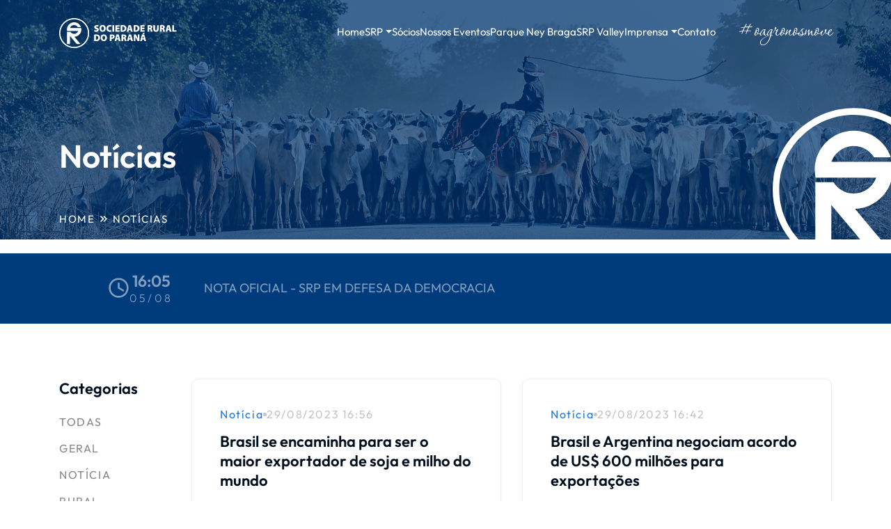

--- FILE ---
content_type: text/html; charset=utf-8
request_url: https://srp.com.br/artigos?page=58
body_size: 6194
content:
<!DOCTYPE html>
<html lang="pt-br">
<head>
    <meta charset="UTF-8" />
    <meta http-equiv="X-UA-Compatible" content="IE=edge">
    <meta name="theme-color" content="#003b7c">

    <title>Not&#237;cias</title>

    <meta name="title" content="Not&#237;cias">
    <meta property="twitter:title" content="Not&#237;cias">
    <meta property="og:title" content="Not&#237;cias">

    <meta property="og:locale" content="pt_BR">
    <meta property="og:site_name" content="SRP">

    <meta name="description" content="A SRP é uma das mais relevantes entidades de classe do país, há mais de 70 anos vem liderando ações em defesa do agronegócio brasileiro e do produtor rural." />
    <meta name="twitter:description" content="A SRP é uma das mais relevantes entidades de classe do país, há mais de 70 anos vem liderando ações em defesa do agronegócio brasileiro e do produtor rural.">
    <meta itemprop="description" content="A SRP é uma das mais relevantes entidades de classe do país, há mais de 70 anos vem liderando ações em defesa do agronegócio brasileiro e do produtor rural.">
    <meta property="og:description" content="A SRP é uma das mais relevantes entidades de classe do país, há mais de 70 anos vem liderando ações em defesa do agronegócio brasileiro e do produtor rural." />



        <meta property="twitter:image" content="https://srp.com.br/srp-social.png">
        <meta property="og:image" content="https://srp.com.br/srp-social.png">
        <meta itemprop="image" content="https://srp.com.br/srp-social.png">
        <meta property="og:image:width" content="1200">

    <meta property="twitter:card" content="summary_large_image">

    <link rel="alternate" hreflang="pt-br" href="https://srp.com.br/artigos?page=58">
    <link rel="canonical" href="https://srp.com.br/artigos?page=58">
    <meta property="og:url" content="https://srp.com.br/artigos?page=58">

    <link rel="shortcut icon" href="/favicon.svg">
    <meta name="robots" content="index, follow" />
    <meta http-equiv="Cache-Control" content="no-cache, no-store" />
    <meta http-equiv="Pragma" content="no-cache, no-store" />
    <meta http-equiv="Content-Type" content="text/html; charset=UTF-8" />
    <meta http-equiv="content-language" content="pt-br">
    <meta name="viewport" content="width=device-width, initial-scale=1, maximum-scale=5" />

    <script data-schema="Organization" type="application/ld+json">
        {
          "@type":"Organization",
          "@context":"http://schema.org",
          "name": "SRP",
          "url": "https://srp.com.br",
          "logo": {
            "@type": "ImageObject",
            "url": "https://srp.com.br/favicon.svg",
            "width": "128",
            "height": "109"
          },
          "parentOrganization": {
            "@type": "Organization",
            "@id": "https://srp.com.br",
            "name": "Sociedade Rural do Paraná"
          }
        }
    </script>

    <link rel="stylesheet" href="https://cdn.jsdelivr.net/npm/bootstrap@4.6.1/dist/css/bootstrap.min.css" integrity="sha384-zCbKRCUGaJDkqS1kPbPd7TveP5iyJE0EjAuZQTgFLD2ylzuqKfdKlfG/eSrtxUkn" crossorigin="anonymous">
    <link rel="stylesheet" href="/assets/libs/owl.carousel.min.css">
    <link rel="stylesheet" href="/assets/libs/owl.theme.default.min.css">
    <link rel="stylesheet" href="https://cdnjs.cloudflare.com/ajax/libs/animate.css/4.0.0/animate.compat.css" />
    <link rel="stylesheet" href="https://cdnjs.cloudflare.com/ajax/libs/animate.css/4.1.1/animate.min.css">
    <link rel="stylesheet" href="/assets/css/main.min.css?v=21/01/2026 23:53:22">
    <link rel="stylesheet" href="https://cdn.jsdelivr.net/npm/@fancyapps/ui@4.0/dist/fancybox.css">
    <script src="https://cdnjs.cloudflare.com/ajax/libs/less.js/3.11.3/less.min.js"></script>

    <script defer src="/assets/js/header__mobile.js"></script>

    <style>
            .page__banner {
                padding-top: 180px !important;
            }
    </style>

    
    
    <style>
        .news__pagination .pagination{

        }

        .news__pagination .pagination li{

        }
    </style>
    
    


</head>
<body>
    <header id="inicio" class="page__header">
        <div class="container">
            <h1 class="header__brand">
                <a href="/">
                    <img src="/assets/img/logo/header-logo.svg" alt="Sociedade Rural do Paraná">
                </a>
            </h1>

            <nav class="header__navbar--desktop">
                <a href="/">Home</a>
                <div class="dropdown">
                    <a class="dropdown-toggle" role="button" id="dropdownManuais" data-toggle="dropdown" aria-expanded="false">
                        SRP
                    </a>
                    <div class="dropdown-menu" aria-labelledby="dropdownManuais">
                        <a href="/institucional">Institucional</a>
                        <a href="/diretoria">Diretoria</a>
                        <a href="/presidentes">Presidentes</a>
                        <a href="/palavra-do-presidente">Palavra do Presidente</a>
                        <a href="/aquario-de-londrina">Aquário de Londrina</a>
                        <a href="/museu">Museu</a>
                        <a href="/galeria-de-fotos">Galeria de Fotos</a>
                        <a href="https://deolhonomaterialescolar.com.br/agroteca/" target="_blank">De Olho no Material Escolar</a>
                    </div>
                </div>
                <a href="/socios">Sócios</a>
                <a href="/eventos">Nossos Eventos</a>
                <a href="/parque">Parque Ney Braga</a>
                <a href="/srp-valley">SRP Valley</a>
                <div class="dropdown">
                    <a class="dropdown-toggle" role="button" id="dropdownManuais" data-toggle="dropdown" aria-expanded="false">
                        Imprensa
                    </a>
                    <div class="dropdown-menu" aria-labelledby="dropdownManuais">
                        <a href="/artigos">Notícias</a>
                        <a href="/informativos">Info SRP</a>
                        <a href="/jornal-da-rural">Jornal da Rural</a>
                        <a href="/revista-da-rural">Revista da Rural</a>
                        <a href="/imprensa">Releases</a>
                        <a href="/posicionamento">Posicionamentos</a>
                    </div>
                </div>
                <a href="/contato">Contato</a>

                <p>#oagronosmove</p>
            </nav>

            <menu class="header__navbar--mobile">
                <img src="/assets/img/header/header-hamburguer.svg" alt="navbar" id="navbar__hamburguer" class="navbar__hamburguer" role="button">
            </menu>

            <div id="navbar__overlay" class="navbar__overlay animate__animated animate__fadeInRight">
                <div class="overlay__content">
                    <div class="overlay__header">
                        <div class="overlay__logo">
                            <a href="/">
                                <img src="/assets/img/logo/header-logo.svg" alt="Sociedade Rural do Paraná">
                            </a>
                        </div>

                        <div role="button" id="overlay__close" class="overlay__close">
                            <img src="/assets/img/header/navbar-close.svg" alt="fechar">
                        </div>
                    </div>

                    <nav class="overlay__links">
                        <a href="/">Home</a>
                        <div class="dropdown-mobile-srp">
                            <a class="dropdown-toggle-mobile-srp">
                                SRP
                            </a>
                            <div class="dropdown-menu-mobile-srp">
                                <div class="links-mobile">
                                    <a href="/institucional">Institucional</a>
                                    <a href="/diretoria">Diretoria</a>
                                    <a href="/presidentes">Presidentes</a>
                                    <a href="/palavra-do-presidente">Palavra do Presidente</a>
                                    <a href="/aquario-de-londrina">Aquário de Londrina</a>
                                    <a href="/museu">Museu</a>
                                    <a href="/galeria-de-fotos">Galeria de Fotos</a>
                                    <a href="https://deolhonomaterialescolar.com.br/agroteca/" target="_blank">De Olho no Material Escolar</a>
                                </div>
                            </div>
                        </div>
                        <a href="/socios">Sócios</a>
                        <a href="/eventos">Nossos Eventos</a>
                        <a href="/parque">Parque Ney Braga</a>
                        <a href="/srp-valley">SRP Valley</a>
                        <div class="dropdown-mobile">
                            <a class="dropdown-toggle-mobile">
                                Imprensa
                            </a>
                            <div class="dropdown-menu-mobile">
                                <div class="links-mobile">
                                    <a href="/artigos">Notícias</a>
                                    <a href="/informativos">Info SRP</a>
                                    <a href="/jornal-da-rural">Jornal da Rural</a>
                                    <a href="/revista-da-rural">Revista da Rural</a>
                                    <a href="/imprensa">Releases</a>
                                    <a href="/posicionamento">Posicionamentos</a>
                                </div>
                            </div>
                        </div>
                        <a href="/contato">Contato</a>
                    </nav>

                    <div class="overlay__social">
                        <a target="_blank" href="https://instagram.com/srp_oficial">
                            <img src="/assets/img/social/instagram.svg" alt="instagram">
                        </a>
                        <a target="_blank" href="https://fb.com/srp_oficial">
                            <img src="/assets/img/social/facebook.svg" alt="facebook">
                        </a>
                        <a target="_blank" href="https://www.youtube.com/@SociedadeRuraldoParana">
                            <img src="/assets/img/social/youtube.svg" alt="linkedin">
                        </a>
                        <a target="_blank" href="https://www.linkedin.com/company/sociedade-rural-do-parana/">
                            <img src="/assets/img/social/linkedin.svg" alt="linkedin">
                        </a>
                    </div>
                </div>
            </div>
        </div>
    </header>

    
<section class="page__breadcrumb">
    <div class="container">
        <div class="row">
            <div class="col-md-12">
                <h2>Notícias</h2>
                <div class="row__map">
                    <a href="/">Home</a>
                    <img src="/assets/img/breadcrumb/chevrons.svg">
                    <p>Notícias</p>
                </div>
            </div>
        </div>
    </div>
</section>

<section class="page__news--snippet page--news">
    <div class="container">
        <div class="owl-carousel owl-theme hour__carousel">
                <div class="item">
                    <a href="/artigo/sinditrigo-pr-realiza-cafe-moageiro-para-debater-desafios-e-rumos-do-setor-em-londrina" class="news__snippet">
                        <div class="time">
                            <img src="/assets/img/noticias/icon-clock.svg" alt="relógio" aria-hidden="true">
                            <div class="date">
                                <span class="hour">09:47</span>
                                <span class="day">11/08</span>
                            </div>
                        </div>
                        <p class="title">
                            Sinditrigo-PR realiza Caf&#233; Moageiro para debater desafios e rumos do setor, em Londrina
                        </p>
                    </a>
                </div>
                <div class="item">
                    <a href="/artigo/nota-oficial-srp-em-defesa-da-democracia-" class="news__snippet">
                        <div class="time">
                            <img src="/assets/img/noticias/icon-clock.svg" alt="relógio" aria-hidden="true">
                            <div class="date">
                                <span class="hour">16:05</span>
                                <span class="day">05/08</span>
                            </div>
                        </div>
                        <p class="title">
                            NOTA OFICIAL - SRP EM DEFESA DA DEMOCRACIA  
                        </p>
                    </a>
                </div>
                <div class="item">
                    <a href="/artigo/processo-seletivo-encerrado-bolsista-assistente-de-inovacao-aceleradora-go-srp-" class="news__snippet">
                        <div class="time">
                            <img src="/assets/img/noticias/icon-clock.svg" alt="relógio" aria-hidden="true">
                            <div class="date">
                                <span class="hour">11:36</span>
                                <span class="day">20/03</span>
                            </div>
                        </div>
                        <p class="title">
                            Processo seletivo encerrado - Bolsista | Assistente de Inova&#231;&#227;o (Aceleradora GO SRP)
                        </p>
                    </a>
                </div>
                <div class="item">
                    <a href="/artigo/calor-excessivo-afeta-soja-e-revisa-produtividade-no-parana" class="news__snippet">
                        <div class="time">
                            <img src="/assets/img/noticias/icon-clock.svg" alt="relógio" aria-hidden="true">
                            <div class="date">
                                <span class="hour">18:50</span>
                                <span class="day">17/03</span>
                            </div>
                        </div>
                        <p class="title">
                            Calor excessivo afeta soja e revisa produtividade no Paran&#225;
                        </p>
                    </a>
                </div>
        </div>
    </div>
</section>

<section class="page__news--grid">
    <div class="container">
        <div class="row">
            <div class="col-md-2 news__categories">
                <h2>Categorias</h2>

                <a href="/artigos">Todas</a>

                    <a href="/artigos?categoria=geral" class="page-item">Geral</a>
                    <a href="/artigos?categoria=noticia" class="page-item">Not&#237;cia</a>
                    <a href="/artigos?categoria=rural" class="page-item">Rural</a>
                    <a href="/artigos?categoria=tecnologia" class="page-item">Tecnologia</a>
            </div>

            <div class="col-md-10 news__cards">
                <div class="row">

                            <div class="col-lg-6">
                                <a href="/artigo/brasil-se-encaminha-para-ser-o-maior-exportador-de-soja-e-milho-do-mundo" class="news__card">
                                    <div class="info">
                                        <span class="tag">Not&#237;cia</span>
                                        <img src="/assets/img/noticias/icon-dot.svg" alt="ícone" aria-hidden="true">
                                        <time datetime="2022-06-25" class="date">29/08/2023 16:56</time>
                                    </div>
                                    <p class="title">
                                        Brasil se encaminha para ser o maior exportador de soja e milho do mundo
                                    </p>
                                    <img src="/assets/img/noticias/icon-dots.svg" alt="ícone" aria-hidden="true" class="dots">
                                </a>
                            </div>
                            <div class="col-lg-6">
                                <a href="/artigo/brasil-e-argentina-negociam-acordo-de-us-600-milhoes-para-exportacoes" class="news__card">
                                    <div class="info">
                                        <span class="tag">Not&#237;cia</span>
                                        <img src="/assets/img/noticias/icon-dot.svg" alt="ícone" aria-hidden="true">
                                        <time datetime="2022-06-25" class="date">29/08/2023 16:42</time>
                                    </div>
                                    <p class="title">
                                        Brasil e Argentina negociam acordo de US$ 600 milh&#245;es para exporta&#231;&#245;es
                                    </p>
                                    <img src="/assets/img/noticias/icon-dots.svg" alt="ícone" aria-hidden="true" class="dots">
                                </a>
                            </div>
                            <div class="col-lg-6">
                                <a href="/artigo/brasil-alcanca-41-mercados-abertos-para-exportacao-de-produtos" class="news__card">
                                    <div class="info">
                                        <span class="tag">Not&#237;cia</span>
                                        <img src="/assets/img/noticias/icon-dot.svg" alt="ícone" aria-hidden="true">
                                        <time datetime="2022-06-25" class="date">29/08/2023 15:56</time>
                                    </div>
                                    <p class="title">
                                        Brasil alcan&#231;a 41 mercados abertos para exporta&#231;&#227;o de produtos
                                    </p>
                                    <img src="/assets/img/noticias/icon-dots.svg" alt="ícone" aria-hidden="true" class="dots">
                                </a>
                            </div>
                            <div class="col-lg-6">
                                <a href="/artigo/dolar-passa-a-cair-frente-ao-real-apos-dados-de-emprego-dos-eua" class="news__card">
                                    <div class="info">
                                        <span class="tag">Not&#237;cia</span>
                                        <img src="/assets/img/noticias/icon-dot.svg" alt="ícone" aria-hidden="true">
                                        <time datetime="2022-06-25" class="date">29/08/2023 15:39</time>
                                    </div>
                                    <p class="title">
                                        D&#243;lar passa a cair frente ao real ap&#243;s dados de emprego dos EUA
                                    </p>
                                    <img src="/assets/img/noticias/icon-dots.svg" alt="ícone" aria-hidden="true" class="dots">
                                </a>
                            </div>
                            <div class="col-lg-6">
                                <a href="/artigo/graos-as-safras-pelo-mundo-e-os-precos" class="news__card">
                                    <div class="info">
                                        <span class="tag">Not&#237;cia</span>
                                        <img src="/assets/img/noticias/icon-dot.svg" alt="ícone" aria-hidden="true">
                                        <time datetime="2022-06-25" class="date">29/08/2023 15:38</time>
                                    </div>
                                    <p class="title">
                                        GR&#195;OS: as safras pelo mundo e os pre&#231;os
                                    </p>
                                    <img src="/assets/img/noticias/icon-dots.svg" alt="ícone" aria-hidden="true" class="dots">
                                </a>
                            </div>
                            <div class="col-lg-6">
                                <a href="/artigo/suinos-segunda-feira-28-de-cotacoes-em-queda-especialmente-para-o-animal-vivo" class="news__card">
                                    <div class="info">
                                        <span class="tag">Not&#237;cia</span>
                                        <img src="/assets/img/noticias/icon-dot.svg" alt="ícone" aria-hidden="true">
                                        <time datetime="2022-06-25" class="date">28/08/2023 17:44</time>
                                    </div>
                                    <p class="title">
                                        Su&#237;nos: segunda-feira (28) de cota&#231;&#245;es em queda, especialmente para o animal vivo
                                    </p>
                                    <img src="/assets/img/noticias/icon-dots.svg" alt="ícone" aria-hidden="true" class="dots">
                                </a>
                            </div>
                            <div class="col-lg-6">
                                <a href="/artigo/etanol-fica-mais-competitivo-que-gasolina-em-12-estados-na-4%C2%AA-semana-de-agosto-diz-valecard" class="news__card">
                                    <div class="info">
                                        <span class="tag">Not&#237;cia</span>
                                        <img src="/assets/img/noticias/icon-dot.svg" alt="ícone" aria-hidden="true">
                                        <time datetime="2022-06-25" class="date">28/08/2023 17:43</time>
                                    </div>
                                    <p class="title">
                                        Etanol fica mais competitivo que gasolina em 12 Estados na 4&#170; semana de agosto, diz ValeCard
                                    </p>
                                    <img src="/assets/img/noticias/icon-dots.svg" alt="ícone" aria-hidden="true" class="dots">
                                </a>
                            </div>
                            <div class="col-lg-6">
                                <a href="/artigo/exportacoes-mundiais-de-todas-as-formas-de-cafes-atingiram-93-51-milhoes-de-sacas-de-60kg-no-acumulado-de-nove-meses" class="news__card">
                                    <div class="info">
                                        <span class="tag">Not&#237;cia</span>
                                        <img src="/assets/img/noticias/icon-dot.svg" alt="ícone" aria-hidden="true">
                                        <time datetime="2022-06-25" class="date">28/08/2023 17:42</time>
                                    </div>
                                    <p class="title">
                                        Exporta&#231;&#245;es mundiais de todas as formas de caf&#233;s atingiram 93,51 milh&#245;es de sacas de 60kg no acumulado de nove meses
                                    </p>
                                    <img src="/assets/img/noticias/icon-dots.svg" alt="ícone" aria-hidden="true" class="dots">
                                </a>
                            </div>
                            <div class="col-lg-6">
                                <a href="/artigo/dia-do-avicultor-brasil-na-vanguarda-da-producao-de-carne-de-frango" class="news__card">
                                    <div class="info">
                                        <span class="tag">Not&#237;cia</span>
                                        <img src="/assets/img/noticias/icon-dot.svg" alt="ícone" aria-hidden="true">
                                        <time datetime="2022-06-25" class="date">28/08/2023 17:36</time>
                                    </div>
                                    <p class="title">
                                        Dia do Avicultor: Brasil na vanguarda da produ&#231;&#227;o de carne de frango
                                    </p>
                                    <img src="/assets/img/noticias/icon-dots.svg" alt="ícone" aria-hidden="true" class="dots">
                                </a>
                            </div>
                            <div class="col-lg-6">
                                <a href="/artigo/mapa-anuncia-abertura-de-novos-mercados-na-nova-caledonia-e-no-uruguai" class="news__card">
                                    <div class="info">
                                        <span class="tag">Not&#237;cia</span>
                                        <img src="/assets/img/noticias/icon-dot.svg" alt="ícone" aria-hidden="true">
                                        <time datetime="2022-06-25" class="date">28/08/2023 17:04</time>
                                    </div>
                                    <p class="title">
                                        Mapa anuncia abertura de novos mercados na Nova Caled&#244;nia e no Uruguai
                                    </p>
                                    <img src="/assets/img/noticias/icon-dots.svg" alt="ícone" aria-hidden="true" class="dots">
                                </a>
                            </div>
                </div>
                <div class="row">
                    <div class="col">
                        <div class="news__pagination">
                            <div class="pagination-container"><ul class="pagination"><li class="PagedList-skipToFirst"><a href="/artigos?page=1#noticias">««</a></li><li class="PagedList-skipToPrevious"><a href="/artigos?page=57#noticias" rel="prev">«</a></li><li class="disabled PagedList-ellipses"><a>&#8230;</a></li><li><a href="/artigos?page=53#noticias">53</a></li><li><a href="/artigos?page=54#noticias">54</a></li><li><a href="/artigos?page=55#noticias">55</a></li><li><a href="/artigos?page=56#noticias">56</a></li><li><a href="/artigos?page=57#noticias">57</a></li><li class="active"><a>58</a></li><li><a href="/artigos?page=59#noticias">59</a></li><li><a href="/artigos?page=60#noticias">60</a></li><li><a href="/artigos?page=61#noticias">61</a></li><li><a href="/artigos?page=62#noticias">62</a></li><li class="disabled PagedList-ellipses"><a>&#8230;</a></li><li class="PagedList-skipToNext"><a href="/artigos?page=59#noticias" rel="next">»</a></li><li class="PagedList-skipToLast"><a href="/artigos?page=148#noticias">»»</a></li></ul></div>
                        </div>
                    </div>
                </div>
            </div>
        </div>
    </div>
</section>




    <section class="page__action">
        <div class="container">
            <div class="row">
                <div class="col-md-5">
                    <h2>Seja sócio!</h2>
                </div>
                <div class="col-md-3">
                    <a href="/contato" class="button__white">
                        Entre em Contato
                    </a>
                </div>
            </div>
        </div>
    </section>

    <footer class="page__footer">
        <div class="footer__main">
            <div class="container">
                <div class="footer__up">
                    <a href="#inicio">
                        <img src="/assets/img/footer/icon-up.svg" alt="Voltar ao Início" role="button">
                    </a>
                </div>
                <div class="row" style="justify-content: space-between;">
                    <div class="col-md-12 col-xl-3">
                        <div class="footer__brand">
                            <a href="/" class="logo">
                                <img src="/assets/img/logo/footer-logo.svg" alt="Sociedade Rural do Paraná">
                            </a>
                            <p class="text">
                                A paixão pelo agro
                                <br>é o que nos move.
                            </p>
                            <div class="social">
                                <a target="_blank" href="https://instagram.com/srp_oficial">
                                    <img src="/assets/img/social/instagram.svg" alt="instagram">
                                </a>
                                <a target="_blank" href="https://www.facebook.com/sociedaderuralpr/">
                                    <img src="/assets/img/social/facebook.svg" alt="facebook">
                                </a>
                                <a target="_blank" href="https://www.youtube.com/c/SociedadeRuraldoParan%C3%A1">
                                    <img src="/assets/img/social/youtube.svg" alt="linkedin">
                                </a>
                                <a target="_blank" href="https://www.linkedin.com/company/sociedaderuralpr/">
                                    <img src="/assets/img/social/linkedin.svg" alt="linkedin">
                                </a>
                            </div>
                        </div>
                    </div>

                    <div class="col-md-4 col-xl-4">
                        <div class="footer__links">
                            <h3>NAVEGAÇÃO</h3>
                            <div class="links__wrapper">
                                <div>
                                    <a href="/">Home</a>
                                    <a href="/institucional">SRP</a>
                                    <a href="/socios">Sócios</a>
                                    <a href="/eventos">Nossos Eventos</a>
                                    <a href="/aquario-de-londrina">Aquário de Londrina</a>
                                    <a href="/museu">Museu</a>
                                </div>
                                <div>
                                    
                                    <a href="/parque">Parque Ney Braga</a>
                                    <a href="/srp-valley">SRP Valley</a>
                                    <a href="/imprensa">Imprensa</a>
                                    <a href="/contato">Contato</a>
                                    <a href="/appsocio/politicadeprivacidade">Política de Privacidade</a>
                                </div>
                            </div>
                        </div>
                    </div>


                    <div class="col-md-5 col-xl-4">
                        <div class="footer__contact">
                            <h3>CONTATO</h3>
                            <address>
                                <a href="tel:4333782000">+55 (43) 3378-2000</a>
                                Av. Tiradentes, 6275
                                <br>Parque Governador Ney Braga
                                <br>Londrina, PR, Brasil -  CEP 86072-000
                            </address>
                        </div>
                    </div>

                    
                </div>
            </div>
        </div>
        <div class="footer__copyrights">
            <div class="container">
                <div class="copyrights__inner">
                    <p>2026 &copy; Todos os direitos reservados - <br class="mobile">Sociedade Rural do Paraná</p>
                    <a title="Londrina S/A - Marketing Digital e Criação de Sites" href="https://londrinasa.com.br/" rel="nofollow">
                        <img src="/assets/img/logo/footer-ldna.svg" alt="Londrina S/A - Marketing Digital e Criação de Sites" loading="lazy">
                    </a>
                </div>
            </div>
        </div>
    </footer>



    <style>

        .menu-mobile {
            display: flex;
            flex-direction: column;
        }

        .dropdown-menu-mobile {
            max-height: 0;
            overflow: hidden;
            transition: max-height 0.3s ease-out;
        }

            .dropdown-menu-mobile a {
                display: block;
            }

        .dropdown-menu-mobile-srp {
            max-height: 0;
            overflow: hidden;
            transition: max-height 0.3s ease-out;
        }

            .dropdown-menu-mobile-srp a {
                display: block;
            }

        .links-mobile {
            display: flex;
            flex-direction: column;
            gap: 15px;
            margin-top: 15px;
            margin-left: 10px;
        }
    </style>

    <script>
        var dropdownToggle_mobile = document.querySelector('.dropdown-toggle-mobile');
        var dropdownMenu_mobile = document.querySelector('.dropdown-menu-mobile');

        dropdownToggle_mobile.addEventListener('click', function () {
            if (dropdownMenu_mobile.style.maxHeight) {
                dropdownMenu_mobile.style.maxHeight = null;
            } else {
                dropdownMenu_mobile.style.maxHeight = dropdownMenu_mobile.scrollHeight + 'px';
            }
        });



        var dropdownToggle_mobile_srp = document.querySelector('.dropdown-toggle-mobile-srp');
        var dropdownMenu_mobile_srp = document.querySelector('.dropdown-menu-mobile-srp');

        dropdownToggle_mobile_srp.addEventListener('click', function () {
            if (dropdownMenu_mobile_srp.style.maxHeight) {
                dropdownMenu_mobile_srp.style.maxHeight = null;
            } else {
                dropdownMenu_mobile_srp.style.maxHeight = dropdownMenu_mobile_srp.scrollHeight + 'px';
            }
        });

    </script>

    <!-- bootstrap 4.6.1 -->
    <script src="https://cdnjs.cloudflare.com/ajax/libs/jquery/3.6.0/jquery.min.js" integrity="sha512-894YE6QWD5I59HgZOGReFYm4dnWc1Qt5NtvYSaNcOP+u1T9qYdvdihz0PPSiiqn/+/3e7Jo4EaG7TubfWGUrMQ==" crossorigin="anonymous"></script>
    <script src="https://cdn.jsdelivr.net/npm/bootstrap@4.6.1/dist/js/bootstrap.bundle.min.js" integrity="sha384-fQybjgWLrvvRgtW6bFlB7jaZrFsaBXjsOMm/tB9LTS58ONXgqbR9W8oWht/amnpF" crossorigin="anonymous"></script>

    <!-- owl carousel controls -->
    <script src="/assets/libs/owl.carousel.min.js"></script>
    

    <script src="/assets/libs/owl.carousel.min.js"></script>
    <script>
        $('.hour__carousel').owlCarousel({
            loop: true,
            autoplay: true,
            autoplayTimeout: 2500,
            animateIn: 'animate__fadeIn',
            nav: false,
            dots: false,
            responsive: {
                0: {
                    items: 1,
                    margin: 30
                },
            }
        });
    </script>



    <script>
        $('.about__text').owlCarousel({
            loop: true,
            autoplay: true,
            animateIn: 'animate__flipInX',
            nav: false,
            dots: true,
            responsive: {
                0: {
                    items: 1,
                    margin: 30,
                },
            }
        });
        $('.about__carousel').owlCarousel({
            loop: true,
            autoplay: true,
            nav: false,
            dots: true,
            responsive: {
                0: {
                    items: 1,
                    margin: 30,
                    stagePadding: 40
                },
                768: {
                    items: 2,
                    margin: 30,
                    stagePadding: 40
                },
                992: {
                    items: 4,
                    margin: 30,
                }
            }
        });
        $('.news__carousel').owlCarousel({
            loop: true,
            autoplay: true,
            nav: false,
            dots: true,
            responsive: {
                0: {
                    items: 1,
                    margin: 30
                },
            }
        });
        $('.hour__carousel').owlCarousel({
            loop: true,
            autoplay: true,
            autoplayTimeout: 2500,
            animateIn: 'animate__fadeIn',
            nav: false,
            dots: false,
            responsive: {
                0: {
                    items: 1,
                    margin: 30
                },
            }
        });
        $('.reports__carousel').owlCarousel({
            nav: false,
            dots: true,
            responsive: {
                0: {
                    items: 1,
                    margin: 30,
                    stagePadding: 40
                },
                768: {
                    items: 2,
                    margin: 30,
                    stagePadding: 40
                },
                992: {
                    items: 4,
                    margin: 30,
                    dots: false
                }
            }
        });

        $('.gallery__carousel').owlCarousel({
            nav: false,
            dots: true,
            responsive: {
                0: {
                    items: 1,
                    margin: 30,
                    stagePadding: 40
                },
                768: {
                    items: 2,
                    margin: 30,
                    stagePadding: 40
                },
                992: {
                    items: 2,
                    margin: 30,
                    dots: false
                }
            }
        });



        $('.highlights__carousel').owlCarousel({
            loop: true,
            autoplay: true,
            nav: false,
            dots: true,
            responsive: {
                0: {
                    items: 1,
                    margin: 30
                },
            }
        });
    </script>
<script defer src="https://static.cloudflareinsights.com/beacon.min.js/vcd15cbe7772f49c399c6a5babf22c1241717689176015" integrity="sha512-ZpsOmlRQV6y907TI0dKBHq9Md29nnaEIPlkf84rnaERnq6zvWvPUqr2ft8M1aS28oN72PdrCzSjY4U6VaAw1EQ==" data-cf-beacon='{"version":"2024.11.0","token":"442b4cb09af14a58a683dc4e2af3f77b","r":1,"server_timing":{"name":{"cfCacheStatus":true,"cfEdge":true,"cfExtPri":true,"cfL4":true,"cfOrigin":true,"cfSpeedBrain":true},"location_startswith":null}}' crossorigin="anonymous"></script>
</body>
</html>

--- FILE ---
content_type: text/css
request_url: https://srp.com.br/assets/css/main.min.css?v=21/01/2026%2023:53:22
body_size: 13237
content:
html{scroll-behavior:smooth;}body{overflow-x:hidden;}body,p,h1,h2,h3,h4,h5,h6,figure,iframe{margin:0;}a{display:block;text-decoration:none;}a:hover{text-decoration:none;}address{margin-bottom:0;font-style:normal;}iframe{border:none;}mark{padding:0;background-color:transparent;}menu{padding-inline-start:0;margin-block-start:0;margin-block-end:0;}ul{list-style-type:none;padding-inline-start:0;}section,article,aside,details,figcaption,figure,header,footer,menu,nav{display:block;}@font-face{font-family:'Outfit';font-style:normal;font-weight:300;font-display:swap;src:url(https://fonts.gstatic.com/s/outfit/v11/QGYyz_MVcBeNP4NjuGObqx1XmO1I4W61C4E.ttf) format('truetype');}@font-face{font-family:'Outfit';font-style:normal;font-weight:400;font-display:swap;src:url(https://fonts.gstatic.com/s/outfit/v11/QGYyz_MVcBeNP4NjuGObqx1XmO1I4TC1C4E.ttf) format('truetype');}@font-face{font-family:'Outfit';font-style:normal;font-weight:600;font-display:swap;src:url(https://fonts.gstatic.com/s/outfit/v11/QGYyz_MVcBeNP4NjuGObqx1XmO1I4e6yC4E.ttf) format('truetype');}@font-face{font-family:'Outfit';font-style:normal;font-weight:700;font-display:swap;src:url(https://fonts.gstatic.com/s/outfit/v11/QGYyz_MVcBeNP4NjuGObqx1XmO1I4deyC4E.ttf) format('truetype');}@font-face{font-family:'Outfit';font-style:normal;font-weight:800;font-display:swap;src:url(https://fonts.gstatic.com/s/outfit/v11/QGYyz_MVcBeNP4NjuGObqx1XmO1I4bCyC4E.ttf) format('truetype');}@font-face{font-family:'Corinthia';font-style:normal;font-weight:400;font-display:swap;src:url(https://fonts.gstatic.com/s/corinthia/v9/wEO_EBrAnchaJyPMHE0FUQ.ttf) format('truetype');}.dropdown .dropdown-toggle{display:flex;align-items:center;}.dropdown .dropdown-menu{background-color:hsl(209,100%,23%);border-radius:0;padding:0;width:165px;}.dropdown .dropdown-menu a{padding:7.5px;margin-bottom:3px;color:#fff;}.dropdown .dropdown-menu a:hover{background-color:hsl(209,100%,43%);text-decoration:none;font-weight:500;}.page__header{position:absolute;z-index:100;width:100%;padding-top:34px;}.page__header .container{display:flex;justify-content:space-between;align-items:center;}.page__header .container .header__navbar--desktop{display:none;}.page__header .container .header__navbar--mobile img:hover{filter:brightness(0) saturate(100%) invert(4%) sepia(51%) saturate(3434%) hue-rotate(193deg) brightness(94%) contrast(102%);}@media screen and (min-width:1200px){.page__header{padding-top:13px;}.page__header .container .header__navbar--desktop{display:flex;align-items:center;gap:20px;}.page__header .container .header__navbar--desktop a{color:#fff;font:400 15px 'Outfit',sans-serif;text-decoration:none;text-decoration-color:rgba(255,255,255,0);transition:all linear .2s;}.page__header .container .header__navbar--desktop a:hover{text-decoration:underline;text-underline-offset:4px;text-decoration-color:#fff;text-decoration-thickness:1px;}.page__header .container .header__navbar--desktop p{padding-left:32px;color:#fff;font:400 36px/65px 'Corinthia',cursive,sans-serif;}.page__header .container .header__navbar--mobile{display:none;}}.navbar__overlay{z-index:3000;display:none;}.navbar__overlay.open{display:block;height:100%;width:100%;position:fixed;top:0;right:0;background-color:rgba(255,255,255,.849);overflow:hidden !important;transition:all linear .5s;}.navbar__overlay.open .overlay__content{background-image:url('/assets/img/header/navbar-bg.svg');background-color:#003b7c;background-position:right -61px bottom -32px;background-repeat:no-repeat;overflow-y:auto !important;position:absolute;top:0;right:0;width:360px;height:100%;transition:all linear .3s;display:flex;flex-direction:column;align-items:center;}.navbar__overlay.open .overlay__content .overlay__header{display:flex;width:100%;justify-content:space-between;align-items:center;padding:30px 30px;}.navbar__overlay.open .overlay__content .overlay__header .overlay__close:hover{cursor:pointer;}.navbar__overlay.open .overlay__content .overlay__header .overlay__close:hover img{filter:brightness(0) saturate(100%) invert(4%) sepia(51%) saturate(3434%) hue-rotate(193deg) brightness(94%) contrast(102%);}.navbar__overlay.open .overlay__content .overlay__header .overlay__logo{display:inline-block;}.navbar__overlay.open .overlay__content .overlay__links{width:100%;margin-top:32px;display:flex;flex-direction:column;align-items:center;gap:30px;}.navbar__overlay.open .overlay__content .overlay__links a{display:inline-block;color:#fff;font:400 16px 'Outfit',sans-serif;text-decoration:none;text-decoration-color:rgba(255,255,255,0);transition:all linear .2s;}.navbar__overlay.open .overlay__content .overlay__links a:hover{text-decoration:underline;text-underline-offset:4px;text-decoration-color:#fff;text-decoration-thickness:1px;}.navbar__overlay.open .overlay__content .overlay__social{margin-top:60px;display:flex;justify-content:center;gap:12px;}.navbar__overlay.open .overlay__content .overlay__social a{display:flex;justify-content:center;align-items:center;border-radius:50%;width:46px;height:46px;border:1px solid #fff;background:rgba(255,255,255,0);transition:background steps(10,end) .3s;}.navbar__overlay.open .overlay__content .overlay__social a:hover{background-color:#fff;}.navbar__overlay.open .overlay__content .overlay__social a:hover img{filter:brightness(0) saturate(100%) invert(16%) sepia(41%) saturate(4347%) hue-rotate(200deg) brightness(92%) contrast(101%);}.dropdown-mobile-srp,.dropdown-mobile{width:100%;text-align:center;}.dropdown-menu-mobile-srp{background:#002c5d;}.links-mobile{background:#002c5d;width:100%;text-align:center;margin:0 !important;padding:15px 0;}.page__footer .footer__main{position:relative;padding-top:43px;padding-bottom:94px;background-color:#000f1e;color:#fff;}.page__footer .footer__main .footer__up{position:absolute;left:calc(50% - 21px);bottom:16px;}.page__footer .footer__main .footer__up a{width:fit-content;}.page__footer .footer__main .footer__brand .logo{width:fit-content;margin-left:auto;margin-right:auto;}.page__footer .footer__main .footer__brand .text{margin-top:10px;font:400 32px/25px 'Corinthia',cursive,sans-serif;text-align:center;}.page__footer .footer__main .footer__brand .social{margin-top:20px;display:flex;justify-content:center;gap:10px;}.page__footer .footer__main .footer__brand .social a{display:flex;justify-content:center;align-items:center;border-radius:50%;width:46px;height:46px;border:1px solid #fff;background:rgba(255,255,255,0);transition:background steps(10,end) .3s;}.page__footer .footer__main .footer__brand .social a:hover{background-color:#fff;}.page__footer .footer__main .footer__brand .social a:hover img{filter:brightness(0) saturate(100%) invert(16%) sepia(41%) saturate(4347%) hue-rotate(200deg) brightness(92%) contrast(101%);}.page__footer .footer__main .footer__links h3{padding-top:73px;padding-bottom:19px;font:400 16px 'Outfit',sans-serif;letter-spacing:6.4px;text-transform:uppercase;text-align:center;}.page__footer .footer__main .footer__links .links__wrapper{display:flex;flex-direction:column;}.page__footer .footer__main .footer__links .links__wrapper a{width:fit-content;font:400 15px/30px 'Outfit',sans-serif;color:#fff;margin-left:auto;margin-right:auto;}.page__footer .footer__main .footer__links .links__wrapper a:hover{text-decoration:underline;text-underline-offset:4px;}.page__footer .footer__main .footer__contact h3{padding-top:39px;padding-bottom:19px;font:400 16px 'Outfit',sans-serif;letter-spacing:6.4px;text-transform:uppercase;text-align:center;}.page__footer .footer__main .footer__contact address{font:400 15px/30px 'Outfit',sans-serif;text-align:center;}.page__footer .footer__main .footer__contact address a{width:fit-content;color:#fff;margin-left:auto;margin-right:auto;}.page__footer .footer__main .footer__contact address a:hover{text-decoration:underline;text-underline-offset:4px;}.page__footer .footer__main .footer__app h3{padding-top:59px;padding-bottom:30px;font:400 16px 'Outfit',sans-serif;letter-spacing:6.4px;text-transform:uppercase;text-align:center;}.page__footer .footer__main .footer__app a{width:fit-content;margin-left:auto;margin-right:auto;margin-bottom:14px;}.page__footer .footer__main .footer__app a:last-of-type{margin-bottom:0;}.page__footer .footer__copyrights{background-color:#fff;}.page__footer .footer__copyrights .copyrights__inner{padding-top:30px;padding-bottom:40px;display:flex;flex-direction:column;align-items:center;gap:40px;}.page__footer .footer__copyrights .copyrights__inner p{color:#191919;font:400 14px 'Outfit',sans-serif;text-align:center;}@media screen and (min-width:768px){.page__footer .footer__main .footer__links h3,.page__footer .footer__main .footer__contact h3,.page__footer .footer__main .footer__app h3{padding-top:30px;text-align:left;}.page__footer .footer__main .footer__links .links__wrapper{flex-direction:row;justify-content:space-between;}.page__footer .footer__main .footer__links .links__wrapper a{margin-left:0;margin-right:0;}.page__footer .footer__main .footer__contact{padding-left:50px;}.page__footer .footer__main .footer__contact address{text-align:left;}.page__footer .footer__main .footer__contact address a{margin-left:0;margin-right:0;}.page__footer .footer__main .footer__app a{margin-left:0;margin-right:0;}.page__footer .footer__copyrights .copyrights__inner{flex-direction:row;justify-content:space-between;}.page__footer .footer__copyrights .copyrights__inner p .mobile{display:none;}}@media screen and (min-width:1200px){.page__footer .footer__main{padding-top:90px;padding-bottom:107px;}.page__footer .footer__main .footer__up{left:90%;top:30px;}.page__footer .footer__main .footer__brand .logo{margin-left:0;margin-right:0;}.page__footer .footer__main .footer__brand .text{margin-top:19px;text-align:left;}.page__footer .footer__main .footer__brand .social{justify-content:flex-start;}.page__footer .footer__main .footer__links h3,.page__footer .footer__main .footer__contact h3,.page__footer .footer__main .footer__app h3{padding-top:19px;}}.button__white{border-radius:5px;background-color:#fff;padding:15px;color:#1679e6;font:600 18px 'Outfit',sans-serif;text-align:center;transition:all linear .2s;}.button__white:hover{background-color:#1679e6;color:#fff;}.button__white2{border-radius:5px;background-color:#fff;padding:15px 35px;color:#003b7c;font:600 18px 'Outfit',sans-serif;text-align:center;transition:all linear .2s;}.button__white2 img{margin-right:11px;}.button__white2:hover{background-color:#1679e6;color:#fff;}.button__white2:hover img{filter:brightness(0) saturate(100%) invert(100%) sepia(100%) saturate(0%) hue-rotate(232deg) brightness(106%) contrast(102%);}.button__blue{width:fit-content;border-radius:5px;color:#fff;background-color:#003b7c;padding:15px 39px;font:600 18px 'Outfit',sans-serif;text-align:center;transition:all linear .2s;}.button__blue:hover{background-color:#1679e6;color:#fff;}.button__blue--outlined{border-radius:5px;background-color:#fff;padding:15px;color:#1679e6;text-align:center;transition:all linear .2s;border:1px solid #1679e6;padding:27px;font:600 18px 'Outfit',sans-serif;}.button__blue--outlined:hover{background-color:#1679e6;color:#fff;}.button__blue--outlined-small{border-radius:5px;background-color:#fff;padding:15px;color:#1679e6;font:600 18px 'Outfit',sans-serif;text-align:center;transition:all linear .2s;width:fit-content;padding:15px 50px;border:1px solid #1679e6;margin-left:auto;margin-right:auto;}.button__blue--outlined-small:hover{background-color:#1679e6;color:#fff;}.button__blue2{width:fit-content;border-radius:10px;border:1px solid #003b7c;color:#003b7c;background-color:#fff;padding:15px 46px;font:600 18px 'Outfit',sans-serif;text-align:center;transition:all linear .2s;}.button__blue2:hover{background-color:#003b7c;color:#fff;}.page__breadcrumb{background-image:url('/assets/img/breadcrumb/bg-breadcrumb-mobile.webp');background-size:cover;background-repeat:no-repeat;}.page__breadcrumb h2{padding-top:150px;font:600 38px 'Outfit',sans-serif;color:#fff;margin-bottom:25px;}@media screen and (min-width:768px){.page__breadcrumb h2{padding-top:195px;font-size:46px;margin-bottom:52px;}}.page__breadcrumb .row__map{display:flex;align-items:center;font:400 15px 'Outfit',sans-serif;color:#fff;letter-spacing:1.5px;text-transform:uppercase;margin-bottom:20px;}.page__breadcrumb .row__map a,.page__breadcrumb .row__map p,.page__breadcrumb .row__map img{margin-right:8px;}.page__breadcrumb .row__map a{text-decoration:none;color:#fff;}.page__breadcrumb .row__map a:hover{font-weight:600;color:#fff;}.page__breadcrumb.is--auctions{background-image:url('/assets/img/leiloes/banner-leiloes-mobile.webp');}.page__breadcrumb.is--auctions .auctions__title{padding-top:160px;font:400 50px 'Corinthia',cursive,sans-serif;color:#fff;margin-bottom:25px;text-align:center;line-height:45px;}.page__breadcrumb.is--auctions .auctions__text{font:400 14px 'Outfit',sans-serif;color:#fff;line-height:25px;text-align:center;margin-bottom:60px;}@media screen and (min-width:768px){.page__breadcrumb{background-image:url('/assets/img/breadcrumb/breadcrumb-detail.svg'),url('/assets/img/breadcrumb/bg-breadcrumb.png');background-size:234px,cover;background-position:bottom -45px right -64px,top 0 left 0;background-repeat:no-repeat;}.page__breadcrumb.is--auctions{background-image:url('/assets/img/breadcrumb/breadcrumb-detail.svg'),url('/assets/img/leiloes/banner-leiloes.webp');}.page__breadcrumb.is--auctions .auctions__title{padding-top:173px;font:400 70px 'Corinthia',cursive,sans-serif;color:#fff;margin-bottom:25px;text-align:center;line-height:80px;letter-spacing:5px;}.page__breadcrumb.is--auctions .auctions__text{font:400 14px 'Outfit',sans-serif;color:#fff;line-height:25px;text-align:center;margin-bottom:120px;}}.breadcrumb__navbar{background-color:#000f1e;padding-top:24px;padding-bottom:24px;}.breadcrumb__navbar .breadcrumb__links{display:flex;flex-direction:column;align-items:center;}.breadcrumb__navbar .breadcrumb__links h3{font:600 20px 'Outfit',sans-serif;color:#fff;margin-bottom:20px;}.breadcrumb__navbar .breadcrumb__links a{font:400 16px 'Outfit',sans-serif;color:#fff;text-decoration:underline;margin-bottom:15px;transition:all linear .2s;}.breadcrumb__navbar .breadcrumb__links a:hover{font-weight:500;}@media screen and (min-width:768px){.breadcrumb__navbar{padding-top:40px;padding-bottom:40px;}.breadcrumb__navbar .breadcrumb__links{display:flex;flex-direction:row;justify-content:space-between;align-items:center;}.breadcrumb__navbar .breadcrumb__links h3{font:600 22px 'Outfit',sans-serif;color:#fff;margin-bottom:0;}.breadcrumb__navbar .breadcrumb__links a{font:400 18px 'Outfit',sans-serif;color:#fff;text-decoration:underline;margin-bottom:0;transition:all linear .2s;}.breadcrumb__navbar .breadcrumb__links a:hover{font-weight:600;}}.page__banner{position:relative;padding-top:168px;padding-bottom:146px;background-image:url('/assets/img/banner/banner-mobile.webp');background-size:cover;}.page__banner h2{color:#fff;font:400 60px/65px 'Corinthia',cursive,sans-serif;text-align:center;}.page__banner h2.desktop{display:none;}.page__banner .mousewheel{display:block;width:fit-content;position:absolute;bottom:-30px;left:calc(50% - 30px);}@media screen and (min-width:768px){.page__banner{padding-top:257px;padding-bottom:255px;background-image:url('/assets/img/banner/banner-desktop.webp');background-position-y:bottom;}.page__banner h2{font-size:80px;}.page__banner h2.mobile{display:none;}.page__banner h2.desktop{display:block;}}.page__about{padding-top:34px;padding-bottom:148px;background-image:url('/assets/img/sobre/about-bg-mobile.svg');background-repeat:no-repeat;background-position-x:center;background-position-y:top;}.page__about .about__contents{padding-top:78px;}.page__about .about__contents h2{margin-bottom:10px;color:#1679e6;font:400 16px 'Outfit',sans-serif;letter-spacing:6.4px;text-transform:uppercase;}.page__about .about__contents h3{margin-bottom:20px;color:#000f1e;font:600 36px/45px 'Outfit',sans-serif;}.page__about .about__contents p{margin-bottom:37px;color:#393c40;font:400 15px/25px 'Outfit',sans-serif;max-width:430px;}.page__about .about__contents .desktop{display:none;}.page__about .about__figure{position:relative;width:299px;display:block;margin-left:auto;margin-right:auto;}.page__about .about__figure picture{z-index:1;}.page__about .about__figure aside{z-index:2;position:absolute;right:0;bottom:0;width:141px;height:158px;padding-top:33px;padding-left:21px;border-radius:10px 10px 10px 0;background-color:#003b7c;}.page__about .about__figure aside .owl-carousel.owl-theme.about__text .item p{color:#fff;font:400 18px/21px 'Outfit',sans-serif;text-align:left;}.page__about .about__figure aside .owl-carousel.owl-theme.about__text .item p span{display:block;font:600 36px/28px 'Outfit',sans-serif;padding-bottom:4px;text-align:left;}@media screen and (min-width:768px){.page__about .about__figure aside .owl-carousel.owl-theme.about__text .item p span{font-size:70px;line-height:55px;}}@media screen and (min-width:768px){.page__about .about__figure aside .owl-carousel.owl-theme.about__text .item p{font-size:36px;line-height:42px;}}.page__about .about__figure aside .owl-carousel.owl-theme.about__text .owl-dots{margin-top:5px;display:flex;align-items:center;gap:5px;}.page__about .about__figure aside .owl-carousel.owl-theme.about__text .owl-dots .owl-dot span{background-color:#fff;margin:0;width:4px;height:4px;}@media screen and (min-width:768px){.page__about .about__figure aside .owl-carousel.owl-theme.about__text .owl-dots .owl-dot span{width:8px;height:8px;}}.page__about .about__figure aside .owl-carousel.owl-theme.about__text .owl-dots .owl-dot.active span{width:6px;height:6px;}@media screen and (min-width:768px){.page__about .about__figure aside .owl-carousel.owl-theme.about__text .owl-dots .owl-dot.active span{width:12px;height:12px;}}@media screen and (min-width:768px){.page__about .about__figure aside .owl-carousel.owl-theme.about__text .owl-dots{margin-top:35px;gap:10px;}}@media screen and (min-width:768px){.page__about .about__figure aside{width:270px;height:302px;padding-top:50px;padding-left:50px;}}@media screen and (min-width:768px){.page__about .about__figure{width:570px;}}.page__about .mobile__button{margin-top:37px;margin-bottom:75px;}.page__about .owl-carousel.owl-theme.about__carousel .item{display:flex;align-items:center;justify-content:center;height:139px;}.page__about .owl-carousel.owl-theme.about__carousel .item img{width:fit-content;}.page__about .owl-carousel.owl-theme.about__carousel .owl-dots{margin-top:35px;display:flex;justify-content:center;gap:10px;}.page__about .owl-carousel.owl-theme.about__carousel .owl-dots .owl-dot span{margin:0;background-color:#c4c4c4;}.page__about .owl-carousel.owl-theme.about__carousel .owl-dots .owl-dot.active span{background-color:#003b7c;}@media screen and (min-width:768px){.page__about{padding-top:131px;padding-bottom:78px;background-image:url('/assets/img/sobre/about-bg.svg');background-position:top 82px left -69px;}.page__about .about__row{margin-bottom:77px;}.page__about .about__contents .desktop{display:block;}.page__about .mobile__button{display:none;}}.page__news{padding-top:60px;padding-bottom:60px;background-color:#f9f9f9;}.page__news .news__title h2{margin-bottom:20px;color:#1679e6;font:400 18px 'Outfit',sans-serif;letter-spacing:7.2px;text-align:center;text-transform:uppercase;}.page__news .news__title h3{margin-bottom:40px;color:#000f1e;font:600 36px/45px 'Outfit',sans-serif;text-align:center;}.page__news .news__feature--col .news__featured{margin-bottom:20px;padding-bottom:72px;box-shadow:0 0 6px rgba(0,0,0,.04);border-radius:10px;border:1px solid #efefef;background-color:#fff;background-image:url('/assets/img/noticias/icon-dots.svg');background-position:left 40px bottom 35px;background-repeat:no-repeat;}.page__news .news__feature--col .news__featured figure{overflow:hidden;}.page__news .news__feature--col .news__featured figure img{object-fit:cover;object-position:center;height:294px;width:100%;border-radius:5px 5px 0 0;transition:all linear .2s;}.page__news .news__feature--col .news__featured .tag{display:block;margin-top:30px;margin-left:40px;margin-bottom:15px;color:#1679e6;font:400 16px 'Outfit',sans-serif;letter-spacing:1.6px;}.page__news .news__feature--col .news__featured .title{margin-left:40px;margin-right:30px;color:#000f1e;font:600 22px/30px 'Outfit',sans-serif;}.page__news .news__feature--col .news__featured:hover{box-shadow:0 0 6px rgba(0,0,0,.1);background-position:left 40px bottom 37px;}.page__news .news__feature--col .news__featured:hover figure img{transform:scale(1.1);}.page__news .news__feature--col .news__featured:hover .title{color:#003b7c;}.page__news .news__feature--col .desktop{display:none;}.page__news .news__card{margin-bottom:30px;padding-bottom:72px;box-shadow:0 0 6px rgba(0,0,0,.04);border-radius:10px;border:1px solid #efefef;background-color:#fff;background-image:url('/assets/img/noticias/icon-dots.svg');background-position:left 40px bottom 35px;background-repeat:no-repeat;}.page__news .news__card .tag{display:block;margin-top:30px;margin-left:40px;margin-bottom:15px;color:#1679e6;font:400 16px 'Outfit',sans-serif;letter-spacing:1.6px;}.page__news .news__card .title{margin-left:40px;margin-right:30px;color:#000f1e;font:600 22px/30px 'Outfit',sans-serif;}.page__news .news__card:hover{box-shadow:0 0 6px rgba(0,0,0,.1);background-position:left 40px bottom 37px;}.page__news .news__card:hover .title{color:#003b7c;}.page__news .mobile__news .owl-carousel.owl-theme.news__carousel .owl-dots{margin-top:40px;display:flex;justify-content:center;gap:10px;}.page__news .mobile__news .owl-carousel.owl-theme.news__carousel .owl-dots .owl-dot span{margin:0;background-color:#c4c4c4;}.page__news .mobile__news .owl-carousel.owl-theme.news__carousel .owl-dots .owl-dot.active span{background-color:#003b7c;}.page__news .mobile__news .button__blue--outlined{margin-top:35px;}.page__news .desktop__news{display:none;}@media screen and (min-width:768px){.page__news .news__feature--col .desktop{display:block;}.page__news .mobile__news{display:none;}.page__news .desktop__news{display:block;}}.page__news--snippet{margin-top:60px;margin-bottom:60px;padding-top:30px;padding-bottom:30px;background-color:#003b7c;height:202px;}.page__news--snippet .news__snippet{display:flex;flex-direction:column;justify-content:center;align-items:center;gap:20px;}.page__news--snippet .news__snippet .time{display:flex;gap:10px;align-items:center;}.page__news--snippet .news__snippet .time .date{display:flex;flex-direction:column;justify-content:center;align-items:center;}.page__news--snippet .news__snippet .time .date .hour{color:#fff;font:600 23px 'Outfit',sans-serif;}.page__news--snippet .news__snippet .time .date .day{color:#fff;font:300 16px 'Outfit',sans-serif;letter-spacing:3.2px;}.page__news--snippet .news__snippet .title{color:#fff;font:400 18px/25px 'Outfit',sans-serif;text-align:center;padding:0 45px;}@media screen and (min-width:768px){.page__news--snippet{height:101px;padding-top:25px;padding-bottom:25px;}.page__news--snippet .news__snippet{flex-direction:row;justify-content:flex-start;gap:70px;padding-left:70px;}.page__news--snippet .news__snippet .title{text-align:left;}}.page__home_img{background-image:url('/assets/img/home/home-bg-mobile.webp');background-size:cover;height:446px;}@media screen and (min-width:768px){.page__home_img{background-image:url('/assets/img/home/home-bg.webp');height:337px;}}.page__reports{padding-top:78px;padding-bottom:74px;}.page__reports .reports__title h2{margin-bottom:30px;color:#1679e6;font:400 18px 'Outfit',sans-serif;letter-spacing:7.2px;text-align:center;text-transform:uppercase;}.page__reports .report__card{border-radius:10px;background-color:#f9f9f9;}.page__reports .report__card .cover{padding-top:5px;padding-left:5px;padding-right:5px;width:100%;}.page__reports .report__card .ed{display:block;padding-top:30px;padding-left:20px;padding-bottom:9px;color:#1679e6;font:400 16px 'Outfit',sans-serif;letter-spacing:3.2px;text-transform:uppercase;}.page__reports .report__card .date{display:block;padding-left:20px;color:#878787;font:400 16px 'Outfit',sans-serif;margin-bottom:30px;}.page__reports .report__card .button{height:63px;background-color:#003b7c;border-radius:0 0 10px 10px;display:flex;justify-content:center;align-items:center;gap:5px;color:#fff;font:600 18px 'Outfit',sans-serif;text-transform:uppercase;}.page__reports .report__card .button img{width:fit-content;}.page__reports .report__card:hover .button{background-color:#1679e6;}.page__reports .owl-carousel.owl-theme.reports__carousel .owl-dots{margin-top:30px;margin-bottom:40px;display:flex;justify-content:center;gap:10px;}.page__reports .owl-carousel.owl-theme.reports__carousel .owl-dots .owl-dot span{margin:0;background-color:#c4c4c4;}.page__reports .owl-carousel.owl-theme.reports__carousel .owl-dots .owl-dot.active span{background-color:#003b7c;}@media screen and (min-width:768px){.page__reports{padding-top:99px;padding-bottom:60px;}.page__reports .reports__title h2{margin-bottom:40px;}}.page__highlights{padding-bottom:60px;}.page__highlights .container{padding-left:0;padding-right:0;}.page__highlights .owl-carousel.owl-theme.highlights__carousel .owl-dots{margin-top:30px;margin-bottom:40px;display:flex;justify-content:center;gap:10px;}.page__highlights .owl-carousel.owl-theme.highlights__carousel .owl-dots .owl-dot span{margin:0;background-color:#c4c4c4;}.page__highlights .owl-carousel.owl-theme.highlights__carousel .owl-dots .owl-dot.active span{background-color:#003b7c;}@media screen and (min-width:768px){.page__highlights{padding-bottom:100px;}.page__highlights .container{padding-left:15px;padding-right:15px;}.page__highlights .owl-carousel.owl-theme.highlights__carousel .owl-dots{margin-top:20px;}}.page__action{background-color:#00172e;padding-top:51px;padding-bottom:61px;}.page__action .row{gap:29px;}.page__action .row h2{color:#fff;font:600 36px/50px 'Outfit',sans-serif;text-align:center;padding-left:43px;padding-right:43px;}.page__action .row .button__white{box-sizing:border-box;margin-left:43px;margin-right:43px;}@media screen and (min-width:768px){.page__action{padding-top:38px;padding-bottom:38px;}.page__action .row{gap:0;align-items:center;justify-content:space-between;}.page__action .row h2{text-align:left;padding-left:0;padding-right:0;}.page__action .row .button__white{margin-left:0;margin-right:0;}}.page__contact{padding-top:45px;}.page__contact .contact__header h2{font:400 16px 'Outfit',sans-serif;color:#1679e6;letter-spacing:6.8px;text-transform:uppercase;margin-bottom:10px;text-align:center;}@media screen and (min-width:768px){.page__contact .contact__header h2{font:400 18px 'Outfit',sans-serif;letter-spacing:7.2px;}}.page__contact .contact__header h3{font:600 32px 'Outfit',sans-serif;color:#000f1e;margin-bottom:30px;text-align:center;}@media screen and (min-width:768px){.page__contact .contact__header h3{font:600 46px 'Outfit',sans-serif;margin-bottom:40px;}}.page__contact .form__standard input[type="text"],.page__contact .form__standard input[type="email"],.page__contact .form__standard input[type="tel"],.page__contact .form__standard input[type="number"],.page__contact .form__standard input[type="date"],.page__contact .form__standard textarea{padding:28px 40px;width:100%;background-color:#fff;border-radius:10px;font:400 18px 'Outfit',sans-serif;color:#000f1e;border:1px solid #c4c4c4;caret-color:transparent;}.page__contact .form__standard input[type="text"]:hover,.page__contact .form__standard input[type="email"]:hover,.page__contact .form__standard input[type="tel"]:hover,.page__contact .form__standard input[type="number"]:hover,.page__contact .form__standard input[type="date"]:hover,.page__contact .form__standard textarea:hover{border-color:#003b7c;outline:1px solid transparent;}.page__contact .form__standard input[type="text"]:focus-visible,.page__contact .form__standard input[type="email"]:focus-visible,.page__contact .form__standard input[type="tel"]:focus-visible,.page__contact .form__standard input[type="number"]:focus-visible,.page__contact .form__standard input[type="date"]:focus-visible,.page__contact .form__standard textarea:focus-visible{border-color:#003b7c;outline:1px solid #000f1e;}.page__contact .form__standard input[type="text"]::placeholder,.page__contact .form__standard input[type="email"]::placeholder,.page__contact .form__standard input[type="tel"]::placeholder,.page__contact .form__standard input[type="number"]::placeholder,.page__contact .form__standard input[type="date"]::placeholder,.page__contact .form__standard textarea::placeholder{color:#000f1e;}.page__contact .form__standard button[type="submit"]{width:100%;padding:15px;background-color:#003b7c;border-radius:5px;border:none;color:#fff;font:600 18px 'Outfit',sans-serif;text-align:center;transition:all linear .2s;}.page__contact .form__standard button[type="submit"]:hover{background-color:#000f1e;color:#fff;}.page__contact .form__standard button[type="submit"]:focus-visible{outline:1px solid #000f1e;}.page__contact .form__standard .util--my{margin-top:20px;margin-bottom:20px;}@media screen and (min-width:768px){.page__contact .form__standard .util--my .util--email{padding-right:0;}}.page__contact .form__standard input[type="tel"],.page__contact .form__standard textarea{margin-top:20px;}@media screen and (min-width:768px){.page__contact .form__standard{padding-bottom:100px;}.page__contact .form__standard input[type="tel"]{margin-top:0;}}.page__contact .form__footer{display:flex;flex-direction:column;align-items:center;margin-top:10px;margin-bottom:48px;gap:20px;}@media screen and (min-width:768px){.page__contact .form__footer{margin-bottom:0;}}.page__press{padding-top:45px;}.page__press .contact__header h2{font:400 16px 'Outfit',sans-serif;color:#1679e6;letter-spacing:6.8px;text-transform:uppercase;margin-bottom:10px;text-align:center;}@media screen and (min-width:768px){.page__press .contact__header h2{font:400 18px 'Outfit',sans-serif;letter-spacing:7.2px;}}.page__press .contact__header h3{font:600 32px 'Outfit',sans-serif;color:#000f1e;margin-bottom:30px;text-align:center;}@media screen and (min-width:768px){.page__press .contact__header h3{font:600 46px 'Outfit',sans-serif;margin-bottom:40px;}}.page__press .form__standard input[type="text"],.page__press .form__standard input[type="email"],.page__press .form__standard input[type="tel"],.page__press .form__standard input[type="number"],.page__press .form__standard input[type="date"],.page__press .form__standard textarea{padding:28px 40px;width:100%;background-color:#fff;border-radius:10px;font:400 18px 'Outfit',sans-serif;color:#000f1e;border:1px solid #c4c4c4;caret-color:transparent;}.page__press .form__standard input[type="text"]:hover,.page__press .form__standard input[type="email"]:hover,.page__press .form__standard input[type="tel"]:hover,.page__press .form__standard input[type="number"]:hover,.page__press .form__standard input[type="date"]:hover,.page__press .form__standard textarea:hover{border-color:#003b7c;outline:1px solid transparent;}.page__press .form__standard input[type="text"]:focus-visible,.page__press .form__standard input[type="email"]:focus-visible,.page__press .form__standard input[type="tel"]:focus-visible,.page__press .form__standard input[type="number"]:focus-visible,.page__press .form__standard input[type="date"]:focus-visible,.page__press .form__standard textarea:focus-visible{border-color:#003b7c;outline:1px solid #000f1e;}.page__press .form__standard input[type="text"]::placeholder,.page__press .form__standard input[type="email"]::placeholder,.page__press .form__standard input[type="tel"]::placeholder,.page__press .form__standard input[type="number"]::placeholder,.page__press .form__standard input[type="date"]::placeholder,.page__press .form__standard textarea::placeholder{color:#000f1e;}.page__press .form__standard button[type="submit"]{width:100%;padding:15px;background-color:#003b7c;border-radius:5px;border:none;color:#fff;font:600 18px 'Outfit',sans-serif;text-align:center;transition:all linear .2s;}.page__press .form__standard button[type="submit"]:hover{background-color:#000f1e;color:#fff;}.page__press .form__standard button[type="submit"]:focus-visible{outline:1px solid #000f1e;}.page__press .form__standard .util--my{margin-top:20px;margin-bottom:20px;}@media screen and (min-width:768px){.page__press .form__standard .util--my .util--email{padding-right:0;}}.page__press .form__standard input[type="tel"],.page__press .form__standard textarea{margin-top:20px;}@media screen and (min-width:768px){.page__press .form__standard{padding-bottom:100px;}.page__press .form__standard input[type="tel"]{margin-top:0;}}.page__press .form__footer{display:flex;flex-direction:column;align-items:center;margin-top:10px;margin-bottom:48px;gap:20px;}@media screen and (min-width:768px){.page__press .form__footer{margin-bottom:0;}}.page__director{padding-top:48px;padding-bottom:48px;}.page__director .title h2{font:400 16px 'Outfit',sans-serif;color:#1679e6;letter-spacing:6.8px;text-transform:uppercase;margin-bottom:10px;text-align:center;}@media screen and (min-width:768px){.page__director .title h2{font:400 18px 'Outfit',sans-serif;letter-spacing:7.2px;}}.page__director .title h3{font:600 32px 'Outfit',sans-serif;color:#000f1e;margin-bottom:30px;text-align:center;}@media screen and (min-width:768px){.page__director .title h3{font:600 46px 'Outfit',sans-serif;margin-bottom:40px;}}.page__director .content{margin-bottom:40px;}.page__director .content img{margin-bottom:19px;display:block;margin-left:auto;margin-right:auto;}.page__director .content h2{font:400 12px 'Outfit',sans-serif;color:#1679e6;letter-spacing:1.2px;text-transform:uppercase;margin-bottom:4px;text-align:center;}.page__director .content h3{font:600 22px 'Outfit',sans-serif;color:#000f1e;text-align:center;}@media screen and (min-width:768px){.page__director{padding-top:100px;padding-bottom:100px;}}.page__council{padding-top:48px;padding-bottom:48px;background-color:#f9f9f9;}.page__council h2{font:600 28px 'Outfit',sans-serif;color:#000f1e;margin-bottom:30px;text-align:center;}@media screen and (min-width:768px){.page__council h2{font-size:32px;text-align:left;}}.page__council p{font:400 16px 'Outfit',sans-serif;color:#000f1e;margin-bottom:16px;text-align:center;}.page__council p .mark__blue{color:#1679e6;}@media screen and (min-width:768px){.page__council p{text-align:left;}}.page__council .list{margin-bottom:48px;}@media screen and (min-width:768px){.page__council .list{margin-bottom:0;}}@media screen and (min-width:768px){.page__council .last--col{display:flex;justify-content:flex-end;}}@media screen and (min-width:768px){.page__council{padding-top:100px;padding-bottom:100px;}}.page__presidents{padding-top:48px;padding-bottom:48px;}.page__presidents #foto-presidencia{width:255px;height:256px;overflow:hidden;margin:0 auto;margin-bottom:30px;border-radius:10px;}.page__presidents #img-presidencia{height:100%;object-fit:cover;}.page__presidents .title h2{font:400 16px 'Outfit',sans-serif;color:#1679e6;letter-spacing:6.8px;text-transform:uppercase;margin-bottom:10px;text-align:center;}@media screen and (min-width:768px){.page__presidents .title h2{font:400 18px 'Outfit',sans-serif;letter-spacing:7.2px;}}.page__presidents .title h3{font:600 32px 'Outfit',sans-serif;color:#000f1e;margin-bottom:30px;text-align:center;}@media screen and (min-width:768px){.page__presidents .title h3{font:600 46px 'Outfit',sans-serif;margin-bottom:40px;}}.page__presidents .content{margin-bottom:40px;}.page__presidents .content img{margin-bottom:19px;display:block;margin-left:auto;margin-right:auto;}.page__presidents .content h2{font:400 12px 'Outfit',sans-serif;color:#1679e6;letter-spacing:1.2px;text-transform:uppercase;margin-bottom:4px;text-align:center;}.page__presidents .content h3{font:600 22px 'Outfit',sans-serif;color:#000f1e;text-align:center;}@media screen and (min-width:768px){.page__presidents{padding-top:100px;padding-bottom:100px;}}.page__partner{padding-top:48px;padding-bottom:48px;}.page__partner .photo{display:flex;justify-content:center;}.page__partner h2{font:400 16px 'Outfit',sans-serif;color:#1679e6;letter-spacing:1.8px;text-transform:uppercase;margin-bottom:20px;margin-top:25px;text-align:center;}@media screen and (min-width:768px){.page__partner h2{font-size:18px;letter-spacing:1.2px;text-align:left;}}.page__partner h3{font:600 38px 'Outfit',sans-serif;color:#000f1e;line-height:55px;margin-bottom:20px;text-align:center;}@media screen and (min-width:768px){.page__partner h3{font-size:46px;text-align:left;max-width:364px;}}.page__partner p{font:400 14px 'Outfit',sans-serif;color:#878787;line-height:25px;}@media screen and (min-width:768px){.page__partner{padding-top:100px;padding-bottom:100px;}}.page__benefits{padding-top:48px;padding-bottom:48px;background-image:url('/assets/img/associe-se/bg-benefits-mobile.webp');background-size:cover;background-repeat:no-repeat;}.page__benefits h2{font:600 46px 'Outfit',sans-serif;color:#003b7c;text-align:center;margin-bottom:48px;}.page__benefits .benefits__list{display:flex;align-items:baseline;}.page__benefits .benefits__list img{margin-right:13px;}.page__benefits .benefits__list p{font:400 16px 'Outfit',sans-serif;color:#003b7c;line-height:25px;margin-bottom:20px;}@media screen and (min-width:768px){.page__benefits .last--col{padding-left:70px;}}@media screen and (min-width:768px){.page__benefits{padding-top:100px;padding-bottom:100px;background-image:url('/assets/img/associe-se/bg-benefits.webp');}}.page__documentation{padding-top:48px;}.page__documentation h2{font:400 18px 'Outfit',sans-serif;letter-spacing:7.2px;text-transform:uppercase;margin-bottom:10px;color:#1679e6;text-align:center;}@media screen and (min-width:768px){.page__documentation h2{text-align:left;}}.page__documentation h3{font:600 36px 'Outfit',sans-serif;color:#000f1e;margin-bottom:30px;text-align:center;}@media screen and (min-width:768px){.page__documentation h3{text-align:left;}}.page__documentation .doc__list{display:flex;align-items:baseline;}.page__documentation .doc__list img{margin-right:20px;}.page__documentation .doc__list p{font:400 18px 'Outfit',sans-serif;color:#000f1e;margin-bottom:20px;}.page__documentation .list--col{margin-bottom:48px;}@media screen and (min-width:768px){.page__documentation .list--col{padding-left:70px;margin-bottom:0;}}@media screen and (min-width:768px){.page__documentation{padding-top:100px;padding-bottom:100px;}}.partner__contact{padding-top:48px;background-color:#f9f9f9;}.partner__contact .contact__header h2{font:400 16px 'Outfit',sans-serif;color:#1679e6;letter-spacing:6.8px;text-transform:uppercase;margin-bottom:10px;text-align:center;}@media screen and (min-width:768px){.partner__contact .contact__header h2{font:400 18px 'Outfit',sans-serif;letter-spacing:7.2px;}}.partner__contact .contact__header h3{font:600 32px 'Outfit',sans-serif;color:#000f1e;margin-bottom:30px;text-align:center;}@media screen and (min-width:768px){.partner__contact .contact__header h3{font:600 46px 'Outfit',sans-serif;margin-bottom:40px;}}.partner__contact .form__standard input[type="text"],.partner__contact .form__standard input[type="email"],.partner__contact .form__standard input[type="tel"],.partner__contact .form__standard input[type="number"],.partner__contact .form__standard input[type="date"]{padding:28px 40px;width:100%;background-color:#fff;border-radius:10px;font:400 18px 'Outfit',sans-serif;color:#000f1e;border:1px solid #c4c4c4;caret-color:transparent;}.partner__contact .form__standard input[type="text"]:hover,.partner__contact .form__standard input[type="email"]:hover,.partner__contact .form__standard input[type="tel"]:hover,.partner__contact .form__standard input[type="number"]:hover,.partner__contact .form__standard input[type="date"]:hover{border-color:#003b7c;outline:1px solid transparent;}.partner__contact .form__standard input[type="text"]:focus-visible,.partner__contact .form__standard input[type="email"]:focus-visible,.partner__contact .form__standard input[type="tel"]:focus-visible,.partner__contact .form__standard input[type="number"]:focus-visible,.partner__contact .form__standard input[type="date"]:focus-visible{border-color:#003b7c;outline:1px solid #000f1e;}.partner__contact .form__standard input[type="text"]::placeholder,.partner__contact .form__standard input[type="email"]::placeholder,.partner__contact .form__standard input[type="tel"]::placeholder,.partner__contact .form__standard input[type="number"]::placeholder,.partner__contact .form__standard input[type="date"]::placeholder{color:#000f1e;}.partner__contact .form__standard button[type="submit"]{width:100%;padding:15px;background-color:#003b7c;border-radius:5px;border:none;color:#fff;font:600 18px 'Outfit',sans-serif;text-align:center;transition:all linear .2s;}.partner__contact .form__standard button[type="submit"]:hover{background-color:#000f1e;color:#fff;}.partner__contact .form__standard button[type="submit"]:focus-visible{outline:1px solid #000f1e;}.partner__contact .form__standard .util--my{margin-top:20px;margin-bottom:20px;}@media screen and (min-width:768px){.partner__contact .form__standard .util--my .util--email{padding-right:0;}}.partner__contact .form__standard input[type="tel"]{margin-top:20px;}@media screen and (min-width:768px){.partner__contact .form__standard{padding-bottom:100px;}.partner__contact .form__standard input[type="tel"]{margin-top:0;}}.partner__contact .form__footer{display:flex;flex-direction:column;align-items:center;margin-top:10px;margin-bottom:48px;gap:20px;}@media screen and (min-width:768px){.partner__contact .form__footer{margin-bottom:0;}}@media screen and (min-width:768px){.partner__contact{padding-top:100px;}}.page__app h2{font:400 18px 'Outfit',sans-serif;letter-spacing:7.2px;color:#1679e6;text-transform:uppercase;margin-bottom:15px;margin-top:30px;text-align:center;}@media screen and (min-width:768px){.page__app h2{margin-top:0;text-align:left;}}.page__app h3{font:600 38px 'Outfit',sans-serif;color:#000f1e;line-height:55px;max-width:345px;margin-bottom:15px;text-align:center;}@media screen and (min-width:768px){.page__app h3{font-size:46px;text-align:left;}}.page__app p{font:400 15px 'Outfit',sans-serif;color:#878787;line-height:25px;text-align:center;margin-bottom:42px;}@media screen and (min-width:768px){.page__app p{text-align:left;max-width:400px;margin-bottom:0;}}@media screen and (min-width:768px){.page__app .util--pl{padding-left:75px;}}.page__app .links__app{display:flex;flex-direction:column;align-items:center;}.page__app .links__app h4{font:600 12px 'Outfit',sans-serif;color:#003b7c;letter-spacing:4.8px;margin-bottom:20px;text-transform:uppercase;}.page__app .links__app a{margin-bottom:10px;}.page__app .links__app a.util--mb{margin-bottom:48px;}@media screen and (min-width:768px){.page__app .links__app a.util--mb{margin-bottom:0;}}.page__app .links__app a:hover{box-shadow:0 0 8px rgba(0,0,0,.2);}.page__valley{padding-top:48px;padding-bottom:48px;}.page__valley .photo{display:block;margin-left:auto;margin-right:auto;}.page__valley h2{font:400 16px 'Outfit',sans-serif;color:#1679e6;letter-spacing:1.8px;text-transform:uppercase;margin-bottom:20px;margin-top:28px;text-align:center;}@media screen and (min-width:768px){.page__valley h2{text-align:left;font-size:18px;}}.page__valley h3{font:600 38px 'Outfit',sans-serif;color:#000f1e;line-height:55px;margin-bottom:10px;text-align:center;}@media screen and (min-width:768px){.page__valley h3{text-align:left;font-size:46px;}}.page__valley p{font:400 14px 'Outfit',sans-serif;color:#878787;line-height:25px;margin-bottom:40px;text-align:center;}@media screen and (min-width:768px){.page__valley p{text-align:left;}}.page__valley .button{display:flex;justify-content:center;}.page__valley .button a{display:flex;width:fit-content;padding:15px 46px;font:600 18px 'Outfit',sans-serif;color:#003b7c;text-transform:none;border-radius:5px;border:1px solid #003b7c;}.page__valley .button a img{margin-right:11px;}.page__valley .button a:hover{color:#003b7c;box-shadow:0 0 10px rgba(0,0,0,.4);}@media screen and (min-width:768px){.page__valley .button{justify-content:flex-start;}}@media screen and (min-width:768px){.page__valley{padding-top:100px;padding-bottom:100px;}}.page__about--secondary{padding-bottom:48px;padding-top:48px;}.page__about--secondary h2{font:400 16px 'Outfit',sans-serif;color:#1679e6;letter-spacing:7.2px;text-transform:uppercase;margin-bottom:10px;text-align:center;}@media screen and (min-width:768px){.page__about--secondary h2{text-align:left;font-size:18px;}}.page__about--secondary h3{font:600 32px 'Outfit',sans-serif;color:#000f1e;line-height:45px;margin-bottom:29px;text-align:center;}@media screen and (min-width:768px){.page__about--secondary h3{text-align:left;font-size:46px;line-height:55px;}}.page__about--secondary p{font:400 14px 'Outfit',sans-serif;color:#393c40;line-height:25px;text-align:center;margin-bottom:19px;}@media screen and (min-width:768px){.page__about--secondary p{text-align:left;font-size:15px;}}.page__about--secondary .about__figure{position:relative;width:299px;display:block;margin-left:auto;margin-right:auto;}.page__about--secondary .about__figure picture{z-index:1;}.page__about--secondary .about__figure aside{z-index:2;position:absolute;right:0;bottom:0;width:141px;height:158px;padding-top:33px;padding-left:21px;border-radius:10px 10px 10px 0;background-color:#003b7c;}.page__about--secondary .about__figure aside .owl-carousel.owl-theme.about__text .item p{color:#fff;font:400 18px/21px 'Outfit',sans-serif;text-align:left;}.page__about--secondary .about__figure aside .owl-carousel.owl-theme.about__text .item p span{display:block;font:600 36px/28px 'Outfit',sans-serif;padding-bottom:4px;text-align:left;}@media screen and (min-width:768px){.page__about--secondary .about__figure aside .owl-carousel.owl-theme.about__text .item p span{font-size:70px;line-height:55px;}}@media screen and (min-width:768px){.page__about--secondary .about__figure aside .owl-carousel.owl-theme.about__text .item p{font-size:36px;line-height:42px;}}.page__about--secondary .about__figure aside .owl-carousel.owl-theme.about__text .owl-dots{margin-top:5px;display:flex;align-items:center;gap:5px;}.page__about--secondary .about__figure aside .owl-carousel.owl-theme.about__text .owl-dots .owl-dot span{background-color:#fff;margin:0;width:4px;height:4px;}@media screen and (min-width:768px){.page__about--secondary .about__figure aside .owl-carousel.owl-theme.about__text .owl-dots .owl-dot span{width:8px;height:8px;}}.page__about--secondary .about__figure aside .owl-carousel.owl-theme.about__text .owl-dots .owl-dot.active span{width:6px;height:6px;}@media screen and (min-width:768px){.page__about--secondary .about__figure aside .owl-carousel.owl-theme.about__text .owl-dots .owl-dot.active span{width:12px;height:12px;}}@media screen and (min-width:768px){.page__about--secondary .about__figure aside .owl-carousel.owl-theme.about__text .owl-dots{margin-top:35px;gap:10px;}}@media screen and (min-width:768px){.page__about--secondary .about__figure aside{width:270px;height:302px;padding-top:50px;padding-left:50px;}}@media screen and (min-width:768px){.page__about--secondary .about__figure{width:570px;}}.page__about--secondary .photo{display:flex;}@media screen and (min-width:768px){.page__about--secondary .util--pl{padding-left:70px;}}@media screen and (min-width:768px){.page__about--secondary .util--pr{padding-right:70px;}}.page__about--secondary .util--mt{margin-top:20px;}@media screen and (min-width:768px){.page__about--secondary .util--w{max-width:430px;}}@media screen and (min-width:768px){.page__about--secondary{padding-bottom:100px;padding-top:100px;}}.page__values{padding-top:48px;padding-bottom:48px;background-color:#f9f9f9;}.page__values .is--desktop{display:none;}@media screen and (min-width:768px){.page__values .is--desktop{display:flex;}.page__values .is--desktop .card__values{display:flex;flex-direction:column;box-shadow:0 0 6px rgba(0,0,0,.04);border-radius:10px;border:1px solid #efefef;background-color:#fff;padding:60px 70px;height:404px;}.page__values .is--desktop .card__values img{width:fit-content;margin-bottom:21px;}.page__values .is--desktop .card__values h2{font:600 28px 'Outfit',sans-serif;color:#003b7c;margin-bottom:15px;}.page__values .is--desktop .card__values p{font:400 14px 'Outfit',sans-serif;line-height:20px;color:#000f1e;}}.page__values .is--mobile .owl-carousel.owl-theme.values__carousel .card__values{display:flex;flex-direction:column;box-shadow:0 0 6px rgba(0,0,0,.04);border-radius:10px;border:1px solid #efefef;background-color:#fff;padding:40px 40px;height:350px;}.page__values .is--mobile .owl-carousel.owl-theme.values__carousel .card__values img{width:fit-content;margin-bottom:21px;}.page__values .is--mobile .owl-carousel.owl-theme.values__carousel .card__values h2{font:600 22px 'Outfit',sans-serif;color:#003b7c;margin-bottom:15px;}.page__values .is--mobile .owl-carousel.owl-theme.values__carousel .card__values p{font:400 14px 'Outfit',sans-serif;line-height:20px;color:#000f1e;}.page__values .is--mobile .owl-carousel.owl-theme.values__carousel .owl-dots{display:flex;align-items:center;justify-content:center;margin-top:35px;gap:10px;}.page__values .is--mobile .owl-carousel.owl-theme.values__carousel .owl-dots .owl-dot span{background-color:#003b7c;margin:0;width:8px;height:8px;}.page__values .is--mobile .owl-carousel.owl-theme.values__carousel .owl-dots .owl-dot.active span{width:12px;height:12px;}@media screen and (min-width:768px){.page__values .is--mobile{display:none;}}@media screen and (min-width:768px){.page__values{padding-top:121px;padding-bottom:142px;}}.page__statute{padding-top:58px;padding-bottom:58px;background-color:#003b7c;}.page__statute .content{flex-direction:column;align-items:center;}.page__statute .content .text{text-align:center;}.page__statute .content .text p{font:300 28px 'Outfit',sans-serif;color:#fff;margin-bottom:10px;}.page__statute .content .text h2{font:600 46px 'Outfit',sans-serif;color:#fff;margin-bottom:30px;}@media screen and (min-width:768px){.page__statute .content .text h2{margin-bottom:0;}}@media screen and (min-width:768px){.page__statute .content .text{text-align:left;}}.page__statute .content .button{display:flex;justify-content:center;}@media screen and (min-width:768px){.page__statute .content .button{justify-content:flex-end;}}@media screen and (min-width:768px){.page__statute .content{flex-direction:row;justify-content:space-between;}}.page__goals{padding-top:48px;padding-bottom:48px;}.page__goals h2{font:400 18px 'Outfit',sans-serif;color:#1679e6;letter-spacing:7.2px;text-transform:uppercase;margin-bottom:48px;text-align:center;}@media screen and (min-width:768px){.page__goals h2{margin-bottom:76px;}}.page__goals .list{display:flex;flex-direction:column;align-items:center;margin-bottom:30px;}.page__goals .list h3{font:600 46px 'Outfit',sans-serif;color:#000f1e;margin-bottom:16px;}@media screen and (min-width:768px){.page__goals .list h3{margin-right:70px;margin-bottom:0;}}.page__goals .list p{font:400 14px 'Outfit',sans-serif;color:#000f1e;line-height:20px;text-align:center;}@media screen and (min-width:768px){.page__goals .list p{text-align:left;}}@media screen and (min-width:768px){.page__goals .list{flex-direction:row;margin-bottom:76px;}}@media screen and (min-width:768px){.page__goals .util--px{padding-left:70px;padding-right:70px;}}@media screen and (min-width:768px){.page__goals{padding-top:100px;padding-bottom:24px;}}.page__about .owl-carousel.owl-theme.about__carousel .item img{object-fit:scale-down;}.page__about .owl-carousel.owl-theme.about__carousel .item{display:flex;align-items:center;justify-content:center;height:139px;max-width:181px;max-height:409px;overflow:hidden;}.page__banner{padding-top:257px;padding-bottom:255px;background-image:url('/assets/img/banner/banner-desktop.webp');background-position-y:bottom;}.page__about .owl-carousel.owl-theme.about__carousel .item img{object-fit:scale-down;}.page__about .owl-carousel.owl-theme.about__carousel .item{display:flex;align-items:center;justify-content:center;height:139px;max-width:181px;max-height:409px;overflow:hidden;}.page__about .owl-carousel.owl-theme.about__carousel .item img{width:100%;}.page__auctions{padding-top:48px;padding-bottom:48px;}.page__auctions .photo{display:flex;justify-content:center;}.page__auctions h2{font:400 16px 'Outfit',sans-serif;color:#1679e6;letter-spacing:1.6px;text-transform:uppercase;text-align:center;margin-top:30px;}@media screen and (min-width:768px){.page__auctions h2{text-align:left;font-size:18px;letter-spacing:1.8px;margin-top:0;}}.page__auctions h3{font:600 38px 'Outfit',sans-serif;color:#000f1e;margin-bottom:30px;text-align:center;}@media screen and (min-width:768px){.page__auctions h3{text-align:left;font-size:46px;}}.page__auctions .list{display:flex;align-items:center;margin-bottom:14px;}.page__auctions .list img{width:fit-content;margin-right:13px;}.page__auctions .list p{font:300 15px 'Outfit',sans-serif;color:#878787;}@media screen and (min-width:768px){.page__auctions{padding-top:120px;padding-bottom:100px;}}.place__infos{background-image:url('/assets/img/leiloes/bg-infos-mobile.webp');background-repeat:no-repeat;background-size:cover;padding-top:48px;padding-bottom:48px;}.place__infos .number__info{display:flex;flex-direction:column;align-items:center;}.place__infos .number__info .number{font:600 55px 'Outfit',sans-serif;color:#fff;margin-right:14px;text-align:center;}@media screen and (min-width:768px){.place__infos .number__info .number{text-align:left;}}.place__infos .number__info .info{font:400 18px 'Outfit',sans-serif;color:#fff;letter-spacing:1.8px;line-height:27px;text-transform:uppercase;text-align:center;margin-bottom:30px;}@media screen and (min-width:768px){.place__infos .number__info .info{text-align:left;max-width:135px;margin-bottom:0;}}@media screen and (min-width:768px){.place__infos .number__info{flex-direction:row;}}@media screen and (min-width:768px){.place__infos{background-image:url('/assets/img/leiloes/bg-infos.webp');padding-top:86px;padding-bottom:56px;}}.page__gallery{padding-top:48px;padding-bottom:48px;}.page__gallery h2{font:400 16px 'Outfit',sans-serif;color:#1679e6;letter-spacing:1.6px;text-transform:uppercase;text-align:center;margin-bottom:9px;}@media screen and (min-width:768px){.page__gallery h2{font-size:18px;letter-spacing:1.8px;}}.page__gallery h3{font:600 38px 'Outfit',sans-serif;color:#000f1e;margin-bottom:30px;text-align:center;}@media screen and (min-width:768px){.page__gallery h3{font-size:46px;margin-bottom:40px;}}.page__gallery .gallery__wrapper a{margin-bottom:30px;}@media screen and (min-width:768px){.page__gallery{padding-top:100px;padding-bottom:70px;}}.page__budget{padding-top:48px;padding-bottom:48px;background-color:#f9f9f9;}.page__budget .contact__header h2{font:400 16px 'Outfit',sans-serif;color:#1679e6;letter-spacing:6.8px;text-transform:uppercase;margin-bottom:10px;text-align:center;}@media screen and (min-width:768px){.page__budget .contact__header h2{font:400 18px 'Outfit',sans-serif;letter-spacing:7.2px;}}.page__budget .contact__header h3{font:600 32px 'Outfit',sans-serif;color:#000f1e;margin-bottom:30px;text-align:center;}@media screen and (min-width:768px){.page__budget .contact__header h3{font:600 46px 'Outfit',sans-serif;margin-bottom:40px;}}.page__budget .form__standard input[type="text"],.page__budget .form__standard input[type="email"],.page__budget .form__standard input[type="tel"],.page__budget .form__standard input[type="number"],.page__budget .form__standard input[type="date"]{padding:28px 40px;width:100%;background-color:#fff;border-radius:10px;font:400 18px 'Outfit',sans-serif;color:#000f1e;border:1px solid #c4c4c4;caret-color:transparent;}.page__budget .form__standard input[type="text"]:hover,.page__budget .form__standard input[type="email"]:hover,.page__budget .form__standard input[type="tel"]:hover,.page__budget .form__standard input[type="number"]:hover,.page__budget .form__standard input[type="date"]:hover{border-color:#003b7c;outline:1px solid transparent;}.page__budget .form__standard input[type="text"]:focus-visible,.page__budget .form__standard input[type="email"]:focus-visible,.page__budget .form__standard input[type="tel"]:focus-visible,.page__budget .form__standard input[type="number"]:focus-visible,.page__budget .form__standard input[type="date"]:focus-visible{border-color:#003b7c;outline:1px solid #000f1e;}.page__budget .form__standard input[type="text"]::placeholder,.page__budget .form__standard input[type="email"]::placeholder,.page__budget .form__standard input[type="tel"]::placeholder,.page__budget .form__standard input[type="number"]::placeholder,.page__budget .form__standard input[type="date"]::placeholder{color:#000f1e;}.page__budget .form__standard button[type="submit"]{width:100%;padding:15px;background-color:#003b7c;border-radius:5px;border:none;color:#fff;font:600 18px 'Outfit',sans-serif;text-align:center;transition:all linear .2s;}.page__budget .form__standard button[type="submit"]:hover{background-color:#000f1e;color:#fff;}.page__budget .form__standard button[type="submit"]:focus-visible{outline:1px solid #000f1e;}.page__budget .form__standard .util--my{margin-top:20px;margin-bottom:20px;}@media screen and (min-width:768px){.page__budget .form__standard .util--my .util--email{padding-right:0;}}.page__budget .form__standard input[type="tel"]{margin-top:20px;}@media screen and (min-width:768px){.page__budget .form__standard{padding-bottom:100px;}.page__budget .form__standard input[type="tel"]{margin-top:0;}}.page__budget .form__footer{display:flex;flex-direction:column;align-items:center;margin-top:10px;margin-bottom:48px;gap:20px;}@media screen and (min-width:768px){.page__budget .form__footer{margin-bottom:0;}}@media screen and (min-width:768px){.page__budget{padding-top:100px;padding-bottom:80px;}}.page__word{padding-top:50px;padding-bottom:60px;}@media(max-width:768px){.page__word #img-palavra-presidente{object-fit:cover;width:280px;height:380px;border-radius:20px;position:absolute;left:-15px;bottom:15px;}}.page__word .desktop__picture{display:none;}.page__word .word__shell{position:relative;border-radius:10px;border:0;margin-left:20px;margin-right:20px;}.page__word .word__quote{z-index:1;position:absolute;top:-22px;left:calc(50% - 30px);}.page__word .mobile__picture{position:relative;display:block;width:fit-content;margin-left:auto;margin-right:auto;margin-top:55px;margin-bottom:35px;}.page__word .text p{color:#393c40;font:400 15px/25px 'Outfit',sans-serif;}.page__word .text .signature{display:block;padding-bottom:38px;color:#000f1e;font:400 46px 'Corinthia',cursive,sans-serif;}@media screen and (min-width:992px){.page__word{padding-top:78px;padding-bottom:100px;}.page__word .container{position:relative;}.page__word .container .desktop__picture{display:block;position:absolute;top:81px;left:0;z-index:10;}.page__word .mobile__picture{display:none;}.page__word .word__shell{border:1px solid #efefef !important;margin-left:auto;margin-right:0;padding-top:77px;padding-left:170px;padding-right:70px;}.page__word .word__quote{left:170px;}}.page__info{margin-top:50px;margin-bottom:50px;display:flex;flex-direction:column;align-items:center;}.page__info h2{padding-top:30px;padding-bottom:10px;font:800 36px 'Outfit',sans-serif;color:#012633;}.page__info p{margin-bottom:30px;text-align:center;font:400 14px/25px 'Outfit',sans-serif;color:#919191;padding:0 15px;}@media screen and (min-width:768px){.page__info{margin-top:100px;margin-bottom:95px;}}.page__house{padding-top:48px;padding-bottom:48px;}.page__house .photo{display:flex;justify-content:center;}.page__house h2{font:400 16px 'Outfit',sans-serif;color:#1679e6;letter-spacing:1.6px;text-transform:uppercase;text-align:center;margin-top:30px;margin-bottom:9px;}@media screen and (min-width:768px){.page__house h2{text-align:left;font-size:18px;letter-spacing:1.8px;margin-top:0;}}.page__house h3{font:600 38px 'Outfit',sans-serif;color:#000f1e;margin-bottom:30px;text-align:center;}@media screen and (min-width:768px){.page__house h3{text-align:left;font-size:46px;}}.page__house .list{display:flex;align-items:center;margin-bottom:14px;}.page__house .list img{width:fit-content;margin-right:13px;}.page__house .list p{font:300 15px 'Outfit',sans-serif;color:#878787;}.page__house .util--py{padding-top:48px;}@media screen and (min-width:768px){.page__house .util--py{padding-bottom:48px;}}@media screen and (min-width:768px){.page__house .util--pb{padding-bottom:48px;}}@media screen and (min-width:768px){.page__house .util--pl{padding-left:100px;}}.page__house .middle{flex-direction:column-reverse;}@media screen and (min-width:768px){.page__house .middle{flex-direction:row;}}.page__house .button{width:100%;}@media screen and (min-width:768px){.page__house .button{width:fit-content;}}@media screen and (min-width:768px){.page__house{padding-top:120px;}}.page__events{padding-top:48px;padding-bottom:48px;}.page__events .card__event{box-shadow:0 0 6px rgba(0,0,0,.04);border-radius:10px;border:1px solid #efefef;background-color:#fff;height:463px;margin-bottom:30px;}.page__events .card__event img{margin-bottom:30px;}.page__events .card__event .card__info{padding-left:40px;padding-bottom:40px;display:flex;flex-direction:column;justify-content:space-between;height:202px;}.page__events .card__event .card__info h2{font:400 16px 'Outfit',sans-serif;color:#1679e6;letter-spacing:1.6px;margin-bottom:15px;}.page__events .card__event .card__info h3{font:600 22px 'Outfit',sans-serif;color:#000f1e;line-height:30px;}.page__events .card__event .card__info .dots{width:fit-content;margin-bottom:0;}.page__events .card__event:hover{box-shadow:0 0 10px rgba(0,0,0,.2);}.page__events .card__event:hover h3{color:#0056b3;}@media screen and (min-width:768px){.page__events{padding-top:100px;padding-bottom:100px;}}.page__events .galerias{height:350px;}.page__gallery{padding-top:48px;padding-bottom:48px;}.page__gallery .card__event{border-radius:10px;background-color:#fff;height:300px;width:350px;cursor:pointer;overflow:hidden;margin-bottom:50px;}.page__gallery .card__event img{margin-bottom:30px;width:100%;height:100%;}.page__gallery .card__event .card__info{padding-left:40px;padding-bottom:40px;display:flex;flex-direction:column;justify-content:space-between;height:202px;}.page__gallery .card__event .card__info .dots{width:fit-content;margin-bottom:0;}@media screen and (min-width:768px){.page__gallery{padding-top:100px;padding-bottom:100px;}}.page__event-detail{padding-top:48px;padding-bottom:48px;}.page__event-detail .photo{display:flex;justify-content:center;}.page__event-detail .row-right{flex-direction:column-reverse;}@media screen and (min-width:768px){.page__event-detail .row-right{flex-direction:row;}}.page__event-detail .row-right .right{margin-top:30px;}@media screen and (min-width:768px){.page__event-detail .row-right .right{margin-top:0;}}.page__event-detail .row-left .left{margin-top:30px;}@media screen and (min-width:768px){.page__event-detail .row-left .left{margin-left:60px;margin-top:0;}}.page__event-detail h2{font:400 16px 'Outfit',sans-serif;color:#1679e6;letter-spacing:1.6px;text-transform:uppercase;text-align:center;}@media screen and (min-width:768px){.page__event-detail h2{text-align:left;font-size:18px;letter-spacing:1.8px;}}.page__event-detail h3{font:600 38px 'Outfit',sans-serif;color:#000f1e;margin-bottom:30px;text-align:center;}@media screen and (min-width:768px){.page__event-detail h3{text-align:left;font-size:46px;}}.page__event-detail p{font:400 14px 'Outfit',sans-serif;color:#878787;line-height:25px;text-align:center;margin-bottom:40px;}@media screen and (min-width:768px){.page__event-detail p{text-align:left;max-width:430px;}}.page__event-detail .button{padding:15px 116px;}@media screen and (min-width:768px){.page__event-detail{padding-top:164px;}}.page__gallery .gallery__wrapper{justify-content:center;}.page__park{padding-top:64px;padding-bottom:100px;}.page__park .title h2{margin-bottom:10px;color:#1679e6;font:400 18px 'Outfit',sans-serif;text-align:center;}.page__park .title h3{margin-bottom:40px;color:#000f1e;font:600 46px 'Outfit',sans-serif;text-align:center;}.page__park .card__location{margin-bottom:30px;}.page__park .card__location figure{position:relative;height:412px;border-radius:10px;}.page__park .card__location figure .cover{width:100%;height:100%;object-fit:cover;border-radius:10px;}.page__park .card__location figure figcaption{z-index:2;position:absolute;bottom:0;left:0;color:#fff;padding:15px;border-radius:10px;background-image:linear-gradient(180deg,rgba(0,59,124,.53) 0%,#001e3e 100%);width:100%;height:100%;display:flex;flex-direction:column;justify-content:flex-end;}.page__park .card__location figure figcaption .name{margin-bottom:16px;padding-left:25px;font:600 22px 'Outfit',sans-serif;max-width:230px;}.page__park .card__location figure figcaption .list{margin-bottom:13px;padding-left:25px;display:flex;align-items:center;gap:13px;font:300 15px 'Outfit',sans-serif;}.page__park .card__location figure figcaption .list img{width:fit-content;}.page__park .card__location figure figcaption .description{margin-bottom:30px;font:300 15px 'Outfit',sans-serif;padding-left:25px;max-width:400px;}.page__park .card__location figure figcaption .button{border-radius:10px;background-color:#fff;width:100%;text-align:center;padding:15px;color:#003b7c;font:600 18px 'Outfit',sans-serif;transition:all linear .2s;}.page__park .card__location:hover figure figcaption{background-image:linear-gradient(180deg,rgba(0,59,124,.4) 0%,rgba(0,30,62,.7) 100%);}.page__park .card__location:hover figure figcaption .button{background-color:#1679e6;color:#fff;}#overlay{width:100%;height:100%;position:absolute;background-color:#0c3767c9;background-repeat:no-repeat;background-position:bottom -44px right -66px;}@media screen and (min-width:768px){#overlay{background-image:url(/assets/img/breadcrumb-detail.svg);}}#galeria-espaco{overflow:hidden;width:255px;height:256px;border-radius:10px;}#galeria-espaco-img{object-fit:cover;width:100%;height:100%;}.page__news--snippet.page--news{margin-top:20px;margin-bottom:0;}.page__news--grid{padding-top:50px;padding-bottom:60px;}.page__news--grid .news__categories{display:flex;flex-direction:column;}.page__news--grid .news__categories h2{color:#000f1e;font:600 22px 'Outfit',sans-serif;margin-bottom:20px;}.page__news--grid .news__categories a{padding-top:4px;padding-bottom:4px;font:400 16px 'Outfit',sans-serif;color:#878787;letter-spacing:1.6px;margin-bottom:10px;text-transform:uppercase;transition:all linear .2s;}.page__news--grid .news__categories a.active{color:#1679e6;}.page__news--grid .news__categories a:hover{background-color:#003b7c;color:#fff;padding-left:10px;border-radius:4px;}.page__news--grid .news__cards .news__card{margin-bottom:30px;height:325px;box-shadow:0 0 6px rgba(0,0,0,.04);border-radius:10px;border:1px solid #efefef;background-color:#fff;padding-top:40px;padding-left:40px;padding-right:40px;transition:all linear .2s;}.page__news--grid .news__cards .news__card .info{margin-bottom:15px;display:flex;align-items:center;justify-content:flex-start;gap:12px;}.page__news--grid .news__cards .news__card .info .tag{color:#1679e6;font:400 16px 'Outfit',sans-serif;letter-spacing:1.6px;}.page__news--grid .news__cards .news__card .info .date{color:#c4c4c4;font:400 16px 'Outfit',sans-serif;letter-spacing:1.6px;}.page__news--grid .news__cards .news__card .title{color:#000f1e;font:600 22px 'Outfit',sans-serif;}.page__news--grid .news__cards .news__card .dots{margin-top:30px;}.page__news--grid .news__cards .news__card:hover{box-shadow:0 0 6px rgba(0,0,0,.1);}.page__news--grid .news__cards .news__card:hover .title{color:#003b7c;}.page__news--grid .news__cards .news__card:hover .dots{margin-top:28px;}.page__news--grid .news__pagination{display:flex;justify-content:center;align-items:center;gap:10px;}.page__news--grid .news__pagination span{display:flex;align-items:center;justify-content:center;width:71px;height:71px;border:1px solid #c4c4c4;border-radius:50%;background-color:#fff;color:#c4c4c4;font:600 22px 'Outfit',sans-serif;transition:all linear .2s;}.page__news--grid .news__pagination span.active{color:#fff;background-color:#003b7c;border:1px solid #003b7c;}.page__news--grid .news__pagination span:hover{color:#fff;background-color:#1679e6;border:1px solid #1679e6;}@media screen and (min-width:768px){.page__news--grid{padding-top:79px;padding-bottom:100px;}.page__news--grid .news__cards .news__card{height:253px;}}.page__news--text{padding-top:50px;padding-bottom:50px;}.page__news--text .title{margin-bottom:30px;color:#000f1e;font:600 26px/30px 'Outfit',sans-serif;text-align:center;}.page__news--text .cover{margin-top:30px;margin-bottom:30px;display:block;margin-left:auto;margin-right:auto;}.page__news--text .info{margin-top:30px;margin-bottom:30px;display:flex;flex-direction:column;align-items:flex-start;gap:20px;}.page__news--text .info .date{color:#1679e6;font:400 20px 'Outfit',sans-serif;letter-spacing:2px;text-transform:uppercase;}.page__news--text .info .share{display:flex;gap:15px;align-items:center;color:#585858;font:400 16px 'Outfit',sans-serif;}.page__news--text .info .share a{display:flex;align-items:center;justify-content:center;padding:4px;border-radius:4px;}.page__news--text .info .share a img{width:fit-content;}.page__news--text .info .share a:hover{background-color:#1679e6;}.page__news--text .info .share a:hover img{filter:brightness(0) invert(1);}.page__news--text .content p{color:#4d4d4d;font:400 14px/25px 'Outfit',sans-serif;margin-bottom:30px;}@media screen and (min-width:768px){.page__news--text{padding-top:69px;padding-bottom:100px;}.page__news--text .info{flex-direction:row;align-items:center;justify-content:space-between;}}.page__news--related{padding-top:50px;padding-bottom:50px;background-color:#f9f9f9;}.page__news--related .title{margin-bottom:30px;color:#000f1e;font:600 46px 'Outfit',sans-serif;}.page__news--related .card__related{margin-bottom:30px;min-height:270px;box-shadow:0 0 6px rgba(0,0,0,.04);border-radius:10px;border:1px solid #efefef;background-color:#fff;padding-top:30px;padding-left:40px;padding-right:40px;padding-bottom:15px;transition:all linear .2s;}.page__news--related .card__related .info{margin-bottom:15px;display:flex;align-items:center;justify-content:flex-start;gap:12px;}.page__news--related .card__related .info .tag{color:#1679e6;font:400 16px 'Outfit',sans-serif;letter-spacing:1.6px;}.page__news--related .card__related .info .date{color:#c4c4c4;font:400 16px 'Outfit',sans-serif;letter-spacing:1.6px;}.page__news--related .card__related .title{color:#000f1e;font:600 22px/30px 'Outfit',sans-serif;}.page__news--related .card__related .dots{margin-top:25px;}.page__news--related .card__related:hover{box-shadow:0 0 6px rgba(0,0,0,.1);}.page__news--related .card__related:hover .title{color:#003b7c;}.page__news--related .card__related:hover .dots{margin-top:23px;}@media screen and (min-width:768px){.page__news--related{padding-top:100px;padding-bottom:100px;}.page__news--related .card__related{margin-bottom:0;}}.page__reports.page--reports{padding-top:50px;padding-bottom:60px;}.page__reports.page--reports .report__card{margin-bottom:30px !important;}@media screen{.page__reports.page--reports{padding-top:100px;padding-bottom:118px;}}.indicadores-economicos .cotacao{display:flex;margin:100px 25%;gap:25%;}.indicadores-economicos .indicadores{margin:100px auto;}.indicadores-economicos .titulo{font-family:'Outfit',sans-serif;font-size:18px;margin-bottom:10px;}

--- FILE ---
content_type: image/svg+xml
request_url: https://srp.com.br/assets/img/noticias/icon-clock.svg
body_size: -52
content:
<svg xmlns="http://www.w3.org/2000/svg" width="31" height="31" viewBox="0 0 31 31"><g><g><g><g/></g><g><g><path fill="#fff" d="M15.46 1.368c-7.827 0-14.172 6.345-14.172 14.172 0 7.827 6.345 14.172 14.172 14.172 7.827 0 14.173-6.345 14.173-14.172A14.108 14.108 0 0 0 15.46 1.368zm0 2.576c6.404 0 11.596 5.192 11.596 11.596S21.864 27.135 15.46 27.135c-6.403 0-11.595-5.191-11.595-11.595C3.9 9.15 9.071 3.98 15.46 3.944"/></g><g><path fill="#fff" d="M21.902 20.693a1.095 1.095 0 0 1-.644-.193l-7.086-4.252v-7.15a1.288 1.288 0 1 1 2.577 0v5.733l5.797 3.479a1.224 1.224 0 0 1 .451 1.739c-.216.402-.638.65-1.095.644z"/></g></g></g></g></svg>

--- FILE ---
content_type: image/svg+xml
request_url: https://srp.com.br/assets/img/social/linkedin.svg
body_size: -62
content:
<svg xmlns="http://www.w3.org/2000/svg" width="16" height="16" viewBox="0 0 16 16"><g><g><path fill="#fff" d="M3.091 6.242H5.33v6.733H3.09zm7.732-.159c1.472 0 2.576.962 2.576 3.03v3.862H11.16V9.373c0-.905-.323-1.523-1.133-1.523-.618 0-.987.416-1.149.818-.06.144-.073.345-.073.546v3.76H6.568s.029-6.101 0-6.733h2.238v.954c.297-.459.829-1.112 2.016-1.112zM4.225 2.995c.765 0 1.237.503 1.252 1.163 0 .647-.487 1.163-1.267 1.163h-.014c-.751 0-1.237-.516-1.237-1.163 0-.66.5-1.163 1.266-1.163zM3.495.55A2.912 2.912 0 0 0 .59 3.454v9.01a2.912 2.912 0 0 0 2.904 2.903h9.01a2.912 2.912 0 0 0 2.903-2.903v-9.01A2.912 2.912 0 0 0 12.505.55z"/></g></g></svg>

--- FILE ---
content_type: image/svg+xml
request_url: https://srp.com.br/assets/img/social/facebook.svg
body_size: -173
content:
<svg xmlns="http://www.w3.org/2000/svg" width="18" height="18" viewBox="0 0 18 18"><g><g><path fill="#fff" d="M3.315.002a3.264 3.264 0 0 0-3.271 3.27v11.372a3.264 3.264 0 0 0 3.27 3.27h6.164v-7.002H7.626V8.39h1.852V6.237c0-1.693 1.094-3.247 3.614-3.247 1.02 0 1.775.098 1.775.098l-.06 2.355s-.77-.007-1.609-.007c-.909 0-1.054.418-1.054 1.114v1.84h2.736l-.12 2.522h-2.616v7.003h2.542a3.264 3.264 0 0 0 3.27-3.27V3.272a3.264 3.264 0 0 0-3.27-3.271z"/></g></g></svg>

--- FILE ---
content_type: image/svg+xml
request_url: https://srp.com.br/assets/img/footer/icon-up.svg
body_size: -21
content:
<svg xmlns="http://www.w3.org/2000/svg" width="43" height="43" viewBox="0 0 43 43"><g><g><g><path fill="#1679e6" d="M.545 21.185C.545 9.462 10.049-.042 21.772-.042 33.496-.042 43 9.462 43 21.185c0 11.724-9.504 21.228-21.228 21.228C10.05 42.413.545 32.909.545 21.185zM21.772 39.76c10.258 0 18.574-8.315 18.574-18.574 0-10.258-8.316-18.574-18.574-18.574-10.258 0-18.574 8.316-18.574 18.574 0 10.259 8.316 18.574 18.574 18.574z"/></g><g><path fill="#1679e6" d="M12.873 22.124a1.327 1.327 0 0 0 1.879 0l7.02-7.023 7.022 7.024a1.328 1.328 0 1 0 1.879-1.878l-7.96-7.96a1.327 1.327 0 0 0-1.88 0l-7.96 7.96a1.327 1.327 0 0 0 0 1.878z"/></g><g><path fill="#1679e6" d="M21.772 30.472c.733 0 1.327-.594 1.327-1.326V15.879a1.327 1.327 0 0 0-2.653 0v13.267c0 .732.594 1.326 1.326 1.326z"/></g></g></g></svg>

--- FILE ---
content_type: image/svg+xml
request_url: https://srp.com.br/assets/img/logo/footer-ldna.svg
body_size: 964
content:
<svg xmlns="http://www.w3.org/2000/svg" width="100" height="28" viewBox="0 0 100 28"><g><g><g><g><path fill="#13172d" d="M0 .806h3.122v12.29c0 1.181.736 1.159 1.383 1.159h5.598v2.877H3.39c-1.762 0-3.39-.67-3.39-3.167z"/></g><g><path fill="#13172d" d="M15.142 14.344V3.572h3.569c1.74 0 2.788 1.07 2.788 5.441 0 3.28-.759 5.33-2.788 5.33zm-3.122 2.788h6.936c3.97 0 5.665-3.301 5.665-8.096 0-4.037-.981-8.23-5.665-8.23H12.02z"/></g><g><path fill="#13172d" d="M26.783.806h3.167l6.468 10.55V.805h3.122v16.326h-3.122l-6.49-10.438v10.438h-3.145z"/></g><g><path fill="#13172d" d="M46.654 10.753l1.963-5.843 1.829 5.843zm-5.352 6.379h3.345l1.182-3.613h5.353l1.16 3.613h3.323L50.357.806H46.81z"/></g><g><path fill="#003b7c" d="M62.666 4.888c0-3.234 1.918-4.171 4.416-4.216 2.342-.044 5.018.268 6.312.647v2.453c-1.427-.134-4.662-.223-5.464-.223-1.36-.022-2.141.067-2.141 1.584v.803c0 1.293.49 1.561 1.74 1.561h2.586c3.212 0 3.859 2.52 3.859 4.327v1.093c0 3.702-2.297 4.393-4.505 4.393-2.788 0-4.617-.178-6.312-.669v-2.453c.892.09 3.613.245 5.687.245.937 0 2.007-.156 2.007-1.405v-.87c0-.936-.267-1.539-1.472-1.539h-2.498c-3.947 0-4.215-2.899-4.215-4.326z"/></g><g><path fill="#003b7c" d="M81.31-.042h3.234l-6.266 18.78h-3.234z"/></g><g><path fill="#003b7c" d="M90.99 10.753l1.962-5.843 1.829 5.843zm-5.353 6.379h3.345l1.182-3.613h5.353l1.16 3.613H100L94.69.806h-3.546z"/></g></g><g><g><g><path fill="#918d8c" d="M3.969 24.708l.706-2.104.659 2.104zm-1.927 2.296h1.205l.425-1.3h1.927l.417 1.3h1.196l-1.91-5.877H4.025z"/></g><g><path fill="#918d8c" d="M11.708 21.063c.892 0 1.405.048 2.256.257v.875c-.048 0-1.075-.136-1.99-.136-.892 0-1.06.537-1.06 1.99 0 1.526.176 1.935 1.003 1.943.554.008 1.012-.37 1.012-.37v-1.05h-.82v-.715c.346-.145.82-.193 1.398-.193.168 0 .353 0 .546.016v3.324h-.803l-.305-.394c-.257.241-.57.41-1.245.434-1.661.064-1.91-1.333-1.91-3.01 0-1.71.321-2.97 1.918-2.97z"/></g><g><path fill="#918d8c" d="M18.06 20.606h.754l.505-.482.474.482h.747l-.779-1.084h-.835zm-.844 5.242c0 1.083.835 1.204 1.357 1.18 0 0 2.047-.073 2.504-.137v-.923h-2.24c-.232 0-.497.008-.497-.418v-.915l2.376-.072v-.931l-2.376-.08v-.915c0-.217 0-.45.418-.45h2.32v-.931c-.514-.072-2.585-.129-2.585-.129-.554-.008-1.277.201-1.277 1.22z"/></g><g><path fill="#918d8c" d="M24.16 21.127h1.14l2.329 3.798v-3.798h1.124v5.877h-1.124l-2.336-3.757v3.757H24.16z"/></g><g><path fill="#918d8c" d="M33.819 21.063c.819 0 1.413.08 2.047.265v.883c-.008 0-.995-.112-1.782-.112-.827 0-1.14.184-1.14 1.967 0 1.316.217 1.95 1.14 1.95.843 0 1.782-.064 1.782-.064v.875c-.53.169-1.204.24-2.047.225-1.485-.016-1.999-1.14-1.999-3.003 0-1.878.402-2.986 1.999-2.986z"/></g><g><path fill="#918d8c" d="M38.925 21.127h1.124v5.877h-1.124z"/></g><g><path fill="#918d8c" d="M44.97 24.708l.707-2.104.658 2.104zm-1.926 2.296h1.204l.426-1.3H46.6l.418 1.3h1.196l-1.91-5.877h-1.277z"/></g><g><path fill="#918d8c" d="M56.684 26v-3.877h1.285c.626 0 1.003.385 1.003 1.958 0 1.18-.273 1.919-1.003 1.919zm-1.124 1.004h2.497c1.429 0 2.04-1.189 2.04-2.914 0-1.454-.354-2.963-2.04-2.963H55.56z"/></g><g><path fill="#918d8c" d="M63.244 21.127h1.124v5.877h-1.124z"/></g><g><path fill="#918d8c" d="M69.345 21.063c.891 0 1.405.048 2.256.257v.875c-.048 0-1.076-.136-1.99-.136-.892 0-1.06.537-1.06 1.99 0 1.526.176 1.935 1.003 1.943.554.008 1.011-.37 1.011-.37v-1.05h-.818v-.715c.345-.145.818-.193 1.396-.193.169 0 .354 0 .546.016v3.324h-.802l-.305-.394c-.257.241-.57.41-1.245.434-1.661.064-1.91-1.333-1.91-3.01 0-1.71.321-2.97 1.918-2.97z"/></g><g><path fill="#918d8c" d="M74.877 21.127h1.124v5.877h-1.124z"/></g><g><path fill="#918d8c" d="M78.972 21.127h4.343v1.036h-1.63v4.84h-1.124v-4.84h-1.59z"/></g><g><path fill="#918d8c" d="M87.128 24.708l.707-2.104.658 2.104zm-1.926 2.296h1.204l.426-1.3h1.926l.418 1.3h1.196l-1.911-5.877h-1.276z"/></g><g><path fill="#918d8c" d="M93.343 21.127h1.124v4.424c0 .425.265.417.498.417h2.014v1.036h-2.416c-.634 0-1.22-.241-1.22-1.14z"/></g></g></g></g></g></svg>

--- FILE ---
content_type: image/svg+xml
request_url: https://srp.com.br/assets/img/breadcrumb/chevrons.svg
body_size: -216
content:
<svg xmlns="http://www.w3.org/2000/svg" width="10" height="9" viewBox="0 0 10 9"><g><g><path fill="#fff" d="M-.005 1.165L1.106.053 5.553 4.5 1.107 8.947-.005 7.835 3.331 4.5z"/></g><g><path fill="#fff" d="M5.553.053L4.442 1.165 7.777 4.5 4.44 7.835l1.112 1.112L10 4.5 5.553.053z"/></g></g></svg>

--- FILE ---
content_type: image/svg+xml
request_url: https://srp.com.br/assets/img/social/youtube.svg
body_size: -63
content:
<svg xmlns="http://www.w3.org/2000/svg" width="18" height="14" viewBox="0 0 18 14"><g><g><path fill="#fff" d="M17.777 3.377s.18 1.45.18 2.9v1.358c0 1.45-.18 2.9-.18 2.9s-.175 1.234-.712 1.778c-.68.713-1.444.715-1.795.758-2.506.18-6.27.186-6.27.186s-4.657-.042-6.09-.179c-.399-.075-1.294-.051-1.975-.765-.538-.544-.712-1.778-.712-1.778s-.18-1.45-.18-2.9V6.276c0-1.45.18-2.899.18-2.899s.175-1.235.712-1.779C1.616.885 2.379.882 2.73.84 5.236.66 8.996.66 8.996.66h.007s3.76 0 6.266.18c.35.042 1.114.046 1.795.759.538.543.712 1.779.712 1.779zm-5.789 3.397L7.15 4.25v5.033z"/></g></g></svg>

--- FILE ---
content_type: image/svg+xml
request_url: https://srp.com.br/assets/img/logo/footer-logo.svg
body_size: 1811
content:
<svg xmlns="http://www.w3.org/2000/svg" width="199" height="51" viewBox="0 0 199 51"><g><g><g><path fill="#fff" d="M50.781 25.595C50.781 39.601 39.357 51 25.404 51 11.398 51-.001 39.6-.001 25.595 0 11.616 11.398.191 25.404.191 39.357.19 50.78 11.616 50.78 25.595zm-2.079 0c0-12.846-10.478-23.325-23.298-23.325C12.53 2.27 2.053 12.75 2.053 25.595c0 12.848 10.477 23.326 23.35 23.326 12.821 0 23.299-10.478 23.299-23.326zm-11.11-6.107c0 6.582-5.291 12.005-11.846 12.215l10.267 12.242H29.59l-4.185-5.055-7.055-8.398v13.453h-5.002V23.358h5.686a7.487 7.487 0 0 0 6.37 3.554c3.186 0 5.95-2.08 6.977-4.95H13.425c-.157-.816-.263-1.631-.263-2.474 0-6.74 5.502-12.241 12.242-12.241 5.344 0 9.925 3.5 11.557 8.345h-5.239c-1.317-2.133-3.686-3.555-6.318-3.555-3.238 0-6.003 2.08-7.03 4.95H37.33c.158.816.264 1.632.264 2.5z"/></g><g><g><path fill="#fff" d="M59.779 20.25a6.44 6.44 0 0 0 2.82.689c1 0 1.483-.345 1.483-.903 0-.542-.484-.838-1.709-1.264-1.837-.673-3.06-1.691-3.06-3.332 0-1.954 1.626-3.465 4.366-3.465 1.29 0 2.223.246 2.932.559l-.612 2.38a5.575 5.575 0 0 0-2.353-.525c-.886 0-1.37.329-1.37.82 0 .56.582.772 1.95 1.298 1.95.739 2.82 1.79 2.82 3.332 0 1.905-1.45 3.53-4.624 3.53-1.305 0-2.579-.345-3.191-.674z"/></g><g><path fill="#fff" d="M73.396 23.385c-3.369 0-5.221-2.578-5.221-5.647 0-3.218 2.062-5.779 5.398-5.779 3.496 0 5.27 2.643 5.27 5.598 0 3.563-2.096 5.828-5.432 5.828h-.015zm.144-2.347c1.402 0 2.223-1.38 2.223-3.382 0-1.904-.837-3.35-2.255-3.35-1.402 0-2.255 1.446-2.255 3.366-.017 1.986.853 3.366 2.255 3.366z"/></g><g><path fill="#fff" d="M88.51 22.909c-.403.213-1.434.46-2.724.46-4.06 0-5.849-2.578-5.849-5.516 0-3.89 2.804-5.878 6.043-5.878 1.24 0 2.256.246 2.707.477l-.565 2.347a5.148 5.148 0 0 0-2.013-.394c-1.66 0-3.11 1.001-3.11 3.251 0 2.002 1.176 3.25 3.174 3.25.693 0 1.482-.131 1.934-.312z"/></g><g><path fill="#fff" d="M93.006 23.204h-2.917V12.14h2.917z"/></g><g><path fill="#fff" d="M101.82 18.739h-3.9v2.036h4.367v2.43h-7.284V12.138h7.058v2.43H97.92v1.774h3.9v2.396z"/></g><g><path fill="#fff" d="M103.898 12.304c.935-.165 2.175-.246 3.464-.246 2.079 0 3.4.344 4.464 1.1 1.193.837 1.965 2.216 1.965 4.251 0 2.266-.837 3.727-1.885 4.564-1.192.952-2.98 1.363-5.108 1.363-1.401 0-2.336-.099-2.9-.198V12.304zm2.916 8.7c.145.034.419.034.612.034 1.886.032 3.288-1.035 3.288-3.53 0-2.167-1.273-3.185-3.014-3.185-.45 0-.74.033-.886.066z"/></g><g><path fill="#fff" d="M117.932 20.644l-.61 2.56h-3.015l3.158-11.065h3.868l3.24 11.065h-3.144l-.692-2.56zm2.402-2.184l-.5-1.986c-.16-.624-.37-1.527-.532-2.184h-.031c-.162.657-.323 1.56-.484 2.184l-.467 1.986z"/></g><g><path fill="#fff" d="M125.957 12.304c.935-.165 2.175-.246 3.464-.246 2.08 0 3.4.344 4.464 1.1 1.193.837 1.966 2.216 1.966 4.251 0 2.266-.838 3.727-1.886 4.564-1.192.952-2.98 1.363-5.107 1.363-1.402 0-2.337-.099-2.9-.198V12.304zm2.917 8.7c.144.034.419.034.612.034 1.886.032 3.287-1.035 3.287-3.53 0-2.167-1.272-3.185-3.013-3.185-.451 0-.742.033-.886.066z"/></g><g><path fill="#fff" d="M144.214 18.739h-3.9v2.036h4.367v2.43h-7.284V12.138h7.059v2.43h-4.142v1.774h3.9z"/></g><g><path fill="#fff" d="M149.483 12.304c.821-.132 2.062-.246 3.513-.246 1.66 0 2.852.23 3.673.87.693.541 1.064 1.33 1.064 2.397 0 1.379-1.015 2.347-1.853 2.676v.048c.71.33 1.112 1.035 1.385 1.987.323 1.133.676 2.742.887 3.168h-2.966c-.16-.328-.45-1.181-.757-2.56-.29-1.314-.692-1.593-1.595-1.593h-.467v4.153h-2.884v-10.9zm2.884 4.613h.757c1.095 0 1.724-.542 1.724-1.362 0-.821-.531-1.297-1.498-1.297-.548 0-.838.032-.983.065z"/></g><g><path fill="#fff" d="M162.212 12.14v6.288c0 1.674.564 2.61 1.708 2.61 1.16 0 1.724-.854 1.724-2.61V12.14h2.917v6.106c0 3.416-1.676 5.14-4.721 5.14-2.964 0-4.544-1.66-4.544-5.205V12.14h2.916z"/></g><g><path fill="#fff" d="M170.543 12.304c.821-.132 2.063-.246 3.513-.246 1.659 0 2.851.23 3.673.87.694.541 1.064 1.33 1.064 2.397 0 1.379-1.015 2.347-1.853 2.676v.048c.709.33 1.111 1.035 1.386 1.987.322 1.133.676 2.742.886 3.168h-2.965c-.161-.328-.451-1.181-.757-2.56-.29-1.314-.693-1.593-1.596-1.593h-.466v4.153h-2.885v-10.9zm2.885 4.613h.756c1.096 0 1.725-.542 1.725-1.362 0-.821-.532-1.297-1.5-1.297-.547 0-.837.032-.981.065z"/></g><g><path fill="#fff" d="M183.498 20.644l-.613 2.56h-3.014l3.16-11.065h3.867l3.24 11.065h-3.144l-.693-2.56zm2.4-2.184l-.499-1.986c-.16-.624-.37-1.527-.531-2.184h-.033c-.16.657-.323 1.56-.483 2.184l-.467 1.986z"/></g><g><path fill="#fff" d="M191.522 12.14h2.917v8.586h4.173v2.478h-7.09V12.14z"/></g><g><path fill="#fff" d="M59.231 28.149c.934-.164 2.175-.246 3.464-.246 2.08 0 3.4.345 4.464 1.1 1.192.837 1.966 2.216 1.966 4.252 0 2.266-.838 3.726-1.886 4.564-1.192.952-2.98 1.363-5.108 1.363-1.402 0-2.337-.1-2.9-.197V28.149zm2.917 8.701c.144.033.418.033.611.033 1.885.033 3.288-1.033 3.288-3.53 0-2.167-1.273-3.184-3.013-3.184-.451 0-.742.032-.886.065z"/></g><g><path fill="#fff" d="M75.44 39.231c-3.367 0-5.22-2.578-5.22-5.648 0-3.217 2.063-5.778 5.398-5.778 3.497 0 5.27 2.643 5.27 5.598 0 3.562-2.095 5.828-5.431 5.828zm.146-2.348c1.402 0 2.224-1.38 2.224-3.381 0-1.904-.838-3.35-2.256-3.35-1.402 0-2.255 1.446-2.255 3.366-.018 1.986.853 3.365 2.255 3.365z"/></g><g><path fill="#fff" d="M85.625 28.149c.79-.13 1.934-.246 3.576-.246 1.564 0 2.692.296 3.449.886.742.56 1.24 1.527 1.24 2.66 0 1.117-.37 2.085-1.062 2.725-.871.788-2.144 1.15-3.61 1.15-.29 0-.532-.033-.709-.033v3.759h-2.884zm2.884 4.876c.16.017.354.034.66.034 1.128 0 1.838-.592 1.838-1.544 0-.821-.532-1.379-1.644-1.379-.419 0-.71.033-.854.065v2.824z"/></g><g><path fill="#fff" d="M97.371 36.49l-.612 2.56h-3.014l3.16-11.065h3.867l3.239 11.065h-3.143l-.693-2.56zm2.401-2.184l-.5-1.987c-.16-.623-.37-1.526-.53-2.183h-.033c-.161.657-.322 1.56-.484 2.183l-.467 1.987z"/></g><g><path fill="#fff" d="M105.396 28.149c.822-.13 2.062-.246 3.512-.246 1.659 0 2.853.23 3.675.87.692.542 1.063 1.33 1.063 2.397 0 1.38-1.015 2.348-1.853 2.676v.05c.71.328 1.112 1.034 1.385 1.985.322 1.133.677 2.742.887 3.169H111.1c-.16-.328-.45-1.182-.758-2.56-.29-1.315-.693-1.593-1.595-1.593h-.467v4.153h-2.884zm2.884 4.614h.758c1.095 0 1.724-.542 1.724-1.363 0-.82-.532-1.297-1.499-1.297-.548 0-.838.033-.983.066z"/></g><g><path fill="#fff" d="M118.35 36.49l-.612 2.56h-3.013l3.158-11.065h3.867l3.24 11.065h-3.143l-.692-2.56zm2.401-2.184l-.5-1.987c-.16-.623-.37-1.526-.53-2.183h-.033c-.162.657-.323 1.56-.484 2.183l-.467 1.987z"/></g><g><path fill="#fff" d="M126.375 39.05V27.985h3.432l1.723 3.4c.598 1.098 1.226 2.576 1.709 3.873h.047c-.159-1.461-.224-3.004-.224-4.646v-2.627h2.66V39.05h-3.063l-1.853-3.677c-.596-1.165-1.306-2.66-1.821-3.989h-.065c.081 1.494.113 3.152.113 4.94v2.726h-2.658z"/></g><g><path fill="#fff" d="M140.587 36.49l-.612 2.56h-3.014l3.159-11.065h3.867l3.239 11.065h-3.142l-.694-2.56zm4.48-11.164l-1.934 2.069h-2.32l1.305-2.069zm-2.08 8.98l-.498-1.987c-.162-.623-.371-1.526-.532-2.183h-.033c-.16.657-.322 1.56-.483 2.183l-.466 1.987z"/></g></g></g></g></svg>

--- FILE ---
content_type: image/svg+xml
request_url: https://srp.com.br/assets/img/breadcrumb/breadcrumb-detail.svg
body_size: 90
content:
<svg xmlns="http://www.w3.org/2000/svg" width="234" height="234" viewBox="0 0 234 234"><g><g><path fill="#fff" d="M233.204 117c0 64.32-52.464 116.664-116.54 116.664C52.345 233.664 0 181.32 0 117.001 0 52.806 52.346.336 116.663.336c64.077 0 116.541 52.47 116.541 116.665zm-9.548 0c0-58.995-48.117-107.113-106.993-107.113C57.546 9.887 9.431 58.005 9.431 117c0 58.997 48.115 107.115 107.232 107.115 58.876 0 106.993-48.118 106.993-107.115zm-51.017-28.047c0 30.227-24.301 55.13-54.404 56.097l47.151 56.217h-29.502l-19.22-23.214-32.398-38.566v61.78h-22.97v-94.54h26.112c6.043 9.79 16.925 16.32 29.255 16.32 14.628 0 27.325-9.552 32.039-22.73H61.656c-.724-3.747-1.208-7.493-1.208-11.364 0-30.948 25.268-56.215 56.215-56.215 24.544 0 45.58 16.078 53.073 38.324H145.68c-6.047-9.792-16.927-16.323-29.017-16.323-14.87 0-27.565 9.554-32.279 22.732h87.045c.725 3.747 1.21 7.493 1.21 11.482z"/></g></g></svg>

--- FILE ---
content_type: application/x-javascript
request_url: https://srp.com.br/assets/js/header__mobile.js
body_size: -184
content:
const HAMBURGUER = document.querySelector('#navbar__hamburguer');
const MENU = document.querySelector('#navbar__overlay');
const CLOSE = document.querySelector('#overlay__close');

HAMBURGUER.addEventListener('click', () => {
    MENU.classList.toggle('open');
})

CLOSE.addEventListener('click', () => {
    MENU.classList.toggle('open');
})

--- FILE ---
content_type: image/svg+xml
request_url: https://srp.com.br/assets/img/header/header-hamburguer.svg
body_size: -98
content:
<svg xmlns="http://www.w3.org/2000/svg" width="30" height="21" viewBox="0 0 30 21"><g><g><g><path fill="#fff" d="M30 19.508c0 .825-.669 1.492-1.492 1.492H16.493a1.492 1.492 0 1 1 0-2.985h12.015A1.49 1.49 0 0 1 30 19.507z"/></g><g><path fill="#fff" d="M30 10.5c0 .825-.669 1.492-1.492 1.492H1.492a1.492 1.492 0 1 1 0-2.985h27.015c.825 0 1.492.669 1.492 1.492z"/></g><g><path fill="#fff" d="M28.508 2.985a1.493 1.493 0 0 0 0-2.985H10.492a1.492 1.492 0 1 0 0 2.985h18.015z"/></g></g></g></svg>

--- FILE ---
content_type: image/svg+xml
request_url: https://srp.com.br/assets/img/social/instagram.svg
body_size: 421
content:
<svg xmlns="http://www.w3.org/2000/svg" width="18" height="18" viewBox="0 0 18 18"><g><g><path fill="#fff" d="M13.781 3.103c-.593 0-1.075.482-1.075 1.075a1.076 1.076 0 0 0 2.15 0c0-.593-.481-1.075-1.075-1.075zM9 11.943a2.985 2.985 0 1 1 0-5.97 2.985 2.985 0 1 1 0 5.97zM9 4.36a4.6 4.6 0 1 0 0 9.199 4.6 4.6 0 0 0 0-9.199zm0-2.745c2.39 0 2.675.012 3.62.053.873.041 1.347.185 1.662.31.42.162.716.356 1.031.668.313.314.507.611.669 1.03.122.316.269.79.308 1.663.043.944.052 1.228.052 3.62 0 2.39-.01 2.675-.055 3.62-.045.873-.191 1.347-.314 1.661-.146.389-.375.741-.671 1.032-.29.296-.642.525-1.03.668-.314.123-.795.27-1.669.308-.95.043-1.23.053-3.626.053s-2.676-.011-3.626-.056c-.874-.045-1.356-.19-1.67-.314a2.774 2.774 0 0 1-1.029-.67 2.72 2.72 0 0 1-.671-1.03c-.123-.314-.268-.795-.314-1.67-.034-.94-.045-1.23-.045-3.615 0-2.385.012-2.676.045-3.627.045-.874.19-1.354.314-1.668a2.65 2.65 0 0 1 .671-1.03 2.652 2.652 0 0 1 1.03-.67c.313-.124.784-.27 1.658-.314.951-.034 1.231-.045 3.626-.045L9 1.613zM9 .002c-2.433 0-2.737.01-3.693.054C4.354.1 3.704.25 3.133.472a4.383 4.383 0 0 0-1.586 1.033A4.379 4.379 0 0 0 .514 3.092c-.222.57-.373 1.22-.417 2.174-.045.956-.054 1.26-.054 3.692 0 2.434.011 2.737.054 3.693.045.953.195 1.603.417 2.174.225.598.577 1.14 1.033 1.587a4.38 4.38 0 0 0 1.586 1.033c.572.22 1.222.372 2.174.416.956.045 1.26.054 3.693.054s2.737-.011 3.692-.054c.953-.045 1.604-.195 2.174-.416a4.402 4.402 0 0 0 1.587-1.033 4.374 4.374 0 0 0 1.033-1.587c.221-.57.372-1.221.417-2.174.044-.955.053-1.259.053-3.693 0-2.433-.01-2.736-.053-3.692-.045-.953-.196-1.604-.417-2.174a4.396 4.396 0 0 0-1.033-1.587A4.364 4.364 0 0 0 14.866.472C14.296.25 13.646.1 12.692.056 11.737.01 11.433.002 9 .002z"/></g></g></svg>

--- FILE ---
content_type: application/javascript; charset=utf-8
request_url: https://cdnjs.cloudflare.com/ajax/libs/less.js/3.11.3/less.min.js
body_size: 39569
content:
/**
 * Less - Leaner CSS v3.11.3
 * http://lesscss.org
 * 
 * Copyright (c) 2009-2020, Alexis Sellier <self@cloudhead.net>
 * Licensed under the Apache-2.0 License.
 *
 * @license Apache-2.0
 */
!function(e,t){"object"==typeof exports&&"undefined"!=typeof module?module.exports=t():"function"==typeof define&&define.amd?define(t):(e=e||self).less=t()}(this,(function(){"use strict";function e(e){return e.replace(/^[a-z-]+:\/+?[^\/]+/,"").replace(/[\?\&]livereload=\w+/,"").replace(/^\//,"").replace(/\.[a-zA-Z]+$/,"").replace(/[^\.\w-]+/g,"-").replace(/\./g,":")}function t(e,t){for(var n in t.dataset)if(t.dataset.hasOwnProperty(n))if("env"===n||"dumpLineNumbers"===n||"rootpath"===n||"errorReporting"===n)e[n]=t.dataset[n];else try{e[n]=JSON.parse(t.dataset[n])}catch(e){}}var n=function(t,n,i){var r=i.href||"",o="less:"+(i.title||e(r)),s=t.getElementById(o),a=!1,l=t.createElement("style");l.setAttribute("type","text/css"),i.media&&l.setAttribute("media",i.media),l.id=o,l.styleSheet||(l.appendChild(t.createTextNode(n)),a=null!==s&&s.childNodes.length>0&&l.childNodes.length>0&&s.firstChild.nodeValue===l.firstChild.nodeValue);var u=t.getElementsByTagName("head")[0];if(null===s||!1===a){var c=i&&i.nextSibling||null;c?c.parentNode.insertBefore(l,c):u.appendChild(l)}if(s&&!1===a&&s.parentNode.removeChild(s),l.styleSheet)try{l.styleSheet.cssText=n}catch(e){throw new Error("Couldn't reassign styleSheet.cssText.")}},i=function(e){var t,n=e.document;return n.currentScript||(t=n.getElementsByTagName("script"))[t.length-1]},r=function(e,t){return(r=Object.setPrototypeOf||{__proto__:[]}instanceof Array&&function(e,t){e.__proto__=t}||function(e,t){for(var n in t)t.hasOwnProperty(n)&&(e[n]=t[n])})(e,t)};function o(e,t){function n(){this.constructor=e}r(e,t),e.prototype=null===t?Object.create(t):(n.prototype=t.prototype,new n)}function s(){for(var e=0,t=0,n=arguments.length;t<n;t++)e+=arguments[t].length;var i=Array(e),r=0;for(t=0;t<n;t++)for(var o=arguments[t],s=0,a=o.length;s<a;s++,r++)i[r]=o[s];return i}var a={aliceblue:"#f0f8ff",antiquewhite:"#faebd7",aqua:"#00ffff",aquamarine:"#7fffd4",azure:"#f0ffff",beige:"#f5f5dc",bisque:"#ffe4c4",black:"#000000",blanchedalmond:"#ffebcd",blue:"#0000ff",blueviolet:"#8a2be2",brown:"#a52a2a",burlywood:"#deb887",cadetblue:"#5f9ea0",chartreuse:"#7fff00",chocolate:"#d2691e",coral:"#ff7f50",cornflowerblue:"#6495ed",cornsilk:"#fff8dc",crimson:"#dc143c",cyan:"#00ffff",darkblue:"#00008b",darkcyan:"#008b8b",darkgoldenrod:"#b8860b",darkgray:"#a9a9a9",darkgrey:"#a9a9a9",darkgreen:"#006400",darkkhaki:"#bdb76b",darkmagenta:"#8b008b",darkolivegreen:"#556b2f",darkorange:"#ff8c00",darkorchid:"#9932cc",darkred:"#8b0000",darksalmon:"#e9967a",darkseagreen:"#8fbc8f",darkslateblue:"#483d8b",darkslategray:"#2f4f4f",darkslategrey:"#2f4f4f",darkturquoise:"#00ced1",darkviolet:"#9400d3",deeppink:"#ff1493",deepskyblue:"#00bfff",dimgray:"#696969",dimgrey:"#696969",dodgerblue:"#1e90ff",firebrick:"#b22222",floralwhite:"#fffaf0",forestgreen:"#228b22",fuchsia:"#ff00ff",gainsboro:"#dcdcdc",ghostwhite:"#f8f8ff",gold:"#ffd700",goldenrod:"#daa520",gray:"#808080",grey:"#808080",green:"#008000",greenyellow:"#adff2f",honeydew:"#f0fff0",hotpink:"#ff69b4",indianred:"#cd5c5c",indigo:"#4b0082",ivory:"#fffff0",khaki:"#f0e68c",lavender:"#e6e6fa",lavenderblush:"#fff0f5",lawngreen:"#7cfc00",lemonchiffon:"#fffacd",lightblue:"#add8e6",lightcoral:"#f08080",lightcyan:"#e0ffff",lightgoldenrodyellow:"#fafad2",lightgray:"#d3d3d3",lightgrey:"#d3d3d3",lightgreen:"#90ee90",lightpink:"#ffb6c1",lightsalmon:"#ffa07a",lightseagreen:"#20b2aa",lightskyblue:"#87cefa",lightslategray:"#778899",lightslategrey:"#778899",lightsteelblue:"#b0c4de",lightyellow:"#ffffe0",lime:"#00ff00",limegreen:"#32cd32",linen:"#faf0e6",magenta:"#ff00ff",maroon:"#800000",mediumaquamarine:"#66cdaa",mediumblue:"#0000cd",mediumorchid:"#ba55d3",mediumpurple:"#9370d8",mediumseagreen:"#3cb371",mediumslateblue:"#7b68ee",mediumspringgreen:"#00fa9a",mediumturquoise:"#48d1cc",mediumvioletred:"#c71585",midnightblue:"#191970",mintcream:"#f5fffa",mistyrose:"#ffe4e1",moccasin:"#ffe4b5",navajowhite:"#ffdead",navy:"#000080",oldlace:"#fdf5e6",olive:"#808000",olivedrab:"#6b8e23",orange:"#ffa500",orangered:"#ff4500",orchid:"#da70d6",palegoldenrod:"#eee8aa",palegreen:"#98fb98",paleturquoise:"#afeeee",palevioletred:"#d87093",papayawhip:"#ffefd5",peachpuff:"#ffdab9",peru:"#cd853f",pink:"#ffc0cb",plum:"#dda0dd",powderblue:"#b0e0e6",purple:"#800080",rebeccapurple:"#663399",red:"#ff0000",rosybrown:"#bc8f8f",royalblue:"#4169e1",saddlebrown:"#8b4513",salmon:"#fa8072",sandybrown:"#f4a460",seagreen:"#2e8b57",seashell:"#fff5ee",sienna:"#a0522d",silver:"#c0c0c0",skyblue:"#87ceeb",slateblue:"#6a5acd",slategray:"#708090",slategrey:"#708090",snow:"#fffafa",springgreen:"#00ff7f",steelblue:"#4682b4",tan:"#d2b48c",teal:"#008080",thistle:"#d8bfd8",tomato:"#ff6347",turquoise:"#40e0d0",violet:"#ee82ee",wheat:"#f5deb3",white:"#ffffff",whitesmoke:"#f5f5f5",yellow:"#ffff00",yellowgreen:"#9acd32"},l={length:{m:1,cm:.01,mm:.001,in:.0254,px:.0254/96,pt:.0254/72,pc:.0254/72*12},duration:{s:1,ms:.001},angle:{rad:1/(2*Math.PI),deg:1/360,grad:1/400,turn:1}},u={colors:a,unitConversions:l},c=function(){function e(){this.parent=null,this.visibilityBlocks=void 0,this.nodeVisible=void 0,this.rootNode=null,this.parsed=null;var e=this;Object.defineProperty(this,"currentFileInfo",{get:function(){return e.fileInfo()}}),Object.defineProperty(this,"index",{get:function(){return e.getIndex()}})}return e.prototype.setParent=function(t,n){function i(t){t&&t instanceof e&&(t.parent=n)}Array.isArray(t)?t.forEach(i):i(t)},e.prototype.getIndex=function(){return this._index||this.parent&&this.parent.getIndex()||0},e.prototype.fileInfo=function(){return this._fileInfo||this.parent&&this.parent.fileInfo()||{}},e.prototype.isRulesetLike=function(){return!1},e.prototype.toCSS=function(e){var t=[];return this.genCSS(e,{add:function(e,n,i){t.push(e)},isEmpty:function(){return 0===t.length}}),t.join("")},e.prototype.genCSS=function(e,t){t.add(this.value)},e.prototype.accept=function(e){this.value=e.visit(this.value)},e.prototype.eval=function(){return this},e.prototype._operate=function(e,t,n,i){switch(t){case"+":return n+i;case"-":return n-i;case"*":return n*i;case"/":return n/i}},e.prototype.fround=function(e,t){var n=e&&e.numPrecision;return n?Number((t+2e-16).toFixed(n)):t},e.prototype.blocksVisibility=function(){return null==this.visibilityBlocks&&(this.visibilityBlocks=0),0!==this.visibilityBlocks},e.prototype.addVisibilityBlock=function(){null==this.visibilityBlocks&&(this.visibilityBlocks=0),this.visibilityBlocks=this.visibilityBlocks+1},e.prototype.removeVisibilityBlock=function(){null==this.visibilityBlocks&&(this.visibilityBlocks=0),this.visibilityBlocks=this.visibilityBlocks-1},e.prototype.ensureVisibility=function(){this.nodeVisible=!0},e.prototype.ensureInvisibility=function(){this.nodeVisible=!1},e.prototype.isVisible=function(){return this.nodeVisible},e.prototype.visibilityInfo=function(){return{visibilityBlocks:this.visibilityBlocks,nodeVisible:this.nodeVisible}},e.prototype.copyVisibilityInfo=function(e){e&&(this.visibilityBlocks=e.visibilityBlocks,this.nodeVisible=e.nodeVisible)},e}();c.compare=function(e,t){if(e.compare&&"Quoted"!==t.type&&"Anonymous"!==t.type)return e.compare(t);if(t.compare)return-t.compare(e);if(e.type===t.type){if(e=e.value,t=t.value,!Array.isArray(e))return e===t?0:void 0;if(e.length===t.length){for(var n=0;n<e.length;n++)if(0!==c.compare(e[n],t[n]))return;return 0}}},c.numericCompare=function(e,t){return e<t?-1:e===t?0:e>t?1:void 0};var h=function(e){function t(t,n,i){var r=e.call(this)||this,o=r;return Array.isArray(t)?r.rgb=t:t.length>=6?(r.rgb=[],t.match(/.{2}/g).map((function(e,t){t<3?o.rgb.push(parseInt(e,16)):o.alpha=parseInt(e,16)/255}))):(r.rgb=[],t.split("").map((function(e,t){t<3?o.rgb.push(parseInt(e+e,16)):o.alpha=parseInt(e+e,16)/255}))),r.alpha=r.alpha||("number"==typeof n?n:1),void 0!==i&&(r.value=i),r}return o(t,e),t.prototype.luma=function(){var e=this.rgb[0]/255,t=this.rgb[1]/255,n=this.rgb[2]/255;return.2126*(e=e<=.03928?e/12.92:Math.pow((e+.055)/1.055,2.4))+.7152*(t=t<=.03928?t/12.92:Math.pow((t+.055)/1.055,2.4))+.0722*(n=n<=.03928?n/12.92:Math.pow((n+.055)/1.055,2.4))},t.prototype.genCSS=function(e,t){t.add(this.toCSS(e))},t.prototype.toCSS=function(e,t){var n,i,r,o=e&&e.compress&&!t,s=[];if(i=this.fround(e,this.alpha),this.value)if(0===this.value.indexOf("rgb"))i<1&&(r="rgba");else{if(0!==this.value.indexOf("hsl"))return this.value;r=i<1?"hsla":"hsl"}else i<1&&(r="rgba");switch(r){case"rgba":s=this.rgb.map((function(e){return f(Math.round(e),255)})).concat(f(i,1));break;case"hsla":s.push(f(i,1));case"hsl":n=this.toHSL(),s=[this.fround(e,n.h),this.fround(e,100*n.s)+"%",this.fround(e,100*n.l)+"%"].concat(s)}if(r)return r+"("+s.join(","+(o?"":" "))+")";if(n=this.toRGB(),o){var a=n.split("");a[1]===a[2]&&a[3]===a[4]&&a[5]===a[6]&&(n="#"+a[1]+a[3]+a[5])}return n},t.prototype.operate=function(e,n,i){for(var r=new Array(3),o=this.alpha*(1-i.alpha)+i.alpha,s=0;s<3;s++)r[s]=this._operate(e,n,this.rgb[s],i.rgb[s]);return new t(r,o)},t.prototype.toRGB=function(){return p(this.rgb)},t.prototype.toHSL=function(){var e,t,n=this.rgb[0]/255,i=this.rgb[1]/255,r=this.rgb[2]/255,o=this.alpha,s=Math.max(n,i,r),a=Math.min(n,i,r),l=(s+a)/2,u=s-a;if(s===a)e=t=0;else{switch(t=l>.5?u/(2-s-a):u/(s+a),s){case n:e=(i-r)/u+(i<r?6:0);break;case i:e=(r-n)/u+2;break;case r:e=(n-i)/u+4}e/=6}return{h:360*e,s:t,l:l,a:o}},t.prototype.toHSV=function(){var e,t,n=this.rgb[0]/255,i=this.rgb[1]/255,r=this.rgb[2]/255,o=this.alpha,s=Math.max(n,i,r),a=Math.min(n,i,r),l=s,u=s-a;if(t=0===s?0:u/s,s===a)e=0;else{switch(s){case n:e=(i-r)/u+(i<r?6:0);break;case i:e=(r-n)/u+2;break;case r:e=(n-i)/u+4}e/=6}return{h:360*e,s:t,v:l,a:o}},t.prototype.toARGB=function(){return p([255*this.alpha].concat(this.rgb))},t.prototype.compare=function(e){return e.rgb&&e.rgb[0]===this.rgb[0]&&e.rgb[1]===this.rgb[1]&&e.rgb[2]===this.rgb[2]&&e.alpha===this.alpha?0:void 0},t}(c);function f(e,t){return Math.min(Math.max(e,0),t)}function p(e){return"#"+e.map((function(e){return((e=f(Math.round(e),255))<16?"0":"")+e.toString(16)})).join("")}h.prototype.type="Color",h.fromKeyword=function(e){var t,n=e.toLowerCase();if(a.hasOwnProperty(n)?t=new h(a[n].slice(1)):"transparent"===n&&(t=new h([0,0,0],0)),t)return t.value=e,t};var v=function(e){function t(t){var n=e.call(this)||this;return n.value=t,n}return o(t,e),t.prototype.genCSS=function(e,t){t.add("("),this.value.genCSS(e,t),t.add(")")},t.prototype.eval=function(e){return new t(this.value.eval(e))},t}(c);v.prototype.type="Paren";var d={"":!0," ":!0,"|":!0},m=function(e){function t(t){var n=e.call(this)||this;return" "===t?(n.value=" ",n.emptyOrWhitespace=!0):(n.value=t?t.trim():"",n.emptyOrWhitespace=""===n.value),n}return o(t,e),t.prototype.genCSS=function(e,t){var n=e.compress||d[this.value]?"":" ";t.add(n+this.value+n)},t}(c);m.prototype.type="Combinator";var g=function(e){function t(t,n,i,r,o,s){var a=e.call(this)||this;return a.combinator=t instanceof m?t:new m(t),a.value="string"==typeof n?n.trim():n||"",a.isVariable=i,a._index=r,a._fileInfo=o,a.copyVisibilityInfo(s),a.setParent(a.combinator,a),a}return o(t,e),t.prototype.accept=function(e){var t=this.value;this.combinator=e.visit(this.combinator),"object"==typeof t&&(this.value=e.visit(t))},t.prototype.eval=function(e){return new t(this.combinator,this.value.eval?this.value.eval(e):this.value,this.isVariable,this.getIndex(),this.fileInfo(),this.visibilityInfo())},t.prototype.clone=function(){return new t(this.combinator,this.value,this.isVariable,this.getIndex(),this.fileInfo(),this.visibilityInfo())},t.prototype.genCSS=function(e,t){t.add(this.toCSS(e),this.fileInfo(),this.getIndex())},t.prototype.toCSS=function(e){void 0===e&&(e={});var t=this.value,n=e.firstSelector;return t instanceof v&&(e.firstSelector=!0),t=t.toCSS?t.toCSS(e):t,e.firstSelector=n,""===t&&"&"===this.combinator.value.charAt(0)?"":this.combinator.toCSS(e)+t},t}(c);g.prototype.type="Element";var y={ALWAYS:0,PARENS_DIVISION:1,PARENS:2,STRICT_LEGACY:3},b=0,w=1,x=2;var S=function(e,t){return e(t={exports:{}},t.exports),t.exports}((function(e){var t=function(){function e(e,t){return null!=t&&e instanceof t}var t,n,i;try{t=Map}catch(e){t=function(){}}try{n=Set}catch(e){n=function(){}}try{i=Promise}catch(e){i=function(){}}function r(o,a,l,u,c){"object"==typeof a&&(l=a.depth,u=a.prototype,c=a.includeNonEnumerable,a=a.circular);var h=[],f=[],p="undefined"!=typeof Buffer;return void 0===a&&(a=!0),void 0===l&&(l=1/0),function o(l,v){if(null===l)return null;if(0===v)return l;var d,m;if("object"!=typeof l)return l;if(e(l,t))d=new t;else if(e(l,n))d=new n;else if(e(l,i))d=new i((function(e,t){l.then((function(t){e(o(t,v-1))}),(function(e){t(o(e,v-1))}))}));else if(r.__isArray(l))d=[];else if(r.__isRegExp(l))d=new RegExp(l.source,s(l)),l.lastIndex&&(d.lastIndex=l.lastIndex);else if(r.__isDate(l))d=new Date(l.getTime());else{if(p&&Buffer.isBuffer(l))return d=Buffer.allocUnsafe?Buffer.allocUnsafe(l.length):new Buffer(l.length),l.copy(d),d;e(l,Error)?d=Object.create(l):void 0===u?(m=Object.getPrototypeOf(l),d=Object.create(m)):(d=Object.create(u),m=u)}if(a){var g=h.indexOf(l);if(-1!=g)return f[g];h.push(l),f.push(d)}for(var y in e(l,t)&&l.forEach((function(e,t){var n=o(t,v-1),i=o(e,v-1);d.set(n,i)})),e(l,n)&&l.forEach((function(e){var t=o(e,v-1);d.add(t)})),l){var b;m&&(b=Object.getOwnPropertyDescriptor(m,y)),b&&null==b.set||(d[y]=o(l[y],v-1))}if(Object.getOwnPropertySymbols){var w=Object.getOwnPropertySymbols(l);for(y=0;y<w.length;y++){var x=w[y];(!(I=Object.getOwnPropertyDescriptor(l,x))||I.enumerable||c)&&(d[x]=o(l[x],v-1),I.enumerable||Object.defineProperty(d,x,{enumerable:!1}))}}if(c){var S=Object.getOwnPropertyNames(l);for(y=0;y<S.length;y++){var I,C=S[y];(I=Object.getOwnPropertyDescriptor(l,C))&&I.enumerable||(d[C]=o(l[C],v-1),Object.defineProperty(d,C,{enumerable:!1}))}}return d}(o,l)}function o(e){return Object.prototype.toString.call(e)}function s(e){var t="";return e.global&&(t+="g"),e.ignoreCase&&(t+="i"),e.multiline&&(t+="m"),t}return r.clonePrototype=function(e){if(null===e)return null;var t=function(){};return t.prototype=e,new t},r.__objToStr=o,r.__isDate=function(e){return"object"==typeof e&&"[object Date]"===o(e)},r.__isArray=function(e){return"object"==typeof e&&"[object Array]"===o(e)},r.__isRegExp=function(e){return"object"==typeof e&&"[object RegExp]"===o(e)},r.__getRegExpFlags=s,r}();e.exports&&(e.exports=t)}));function I(e,t){for(var n=e+1,i=null,r=-1;--n>=0&&"\n"!==t.charAt(n);)r++;return"number"==typeof e&&(i=(t.slice(0,e).match(/\n/g)||"").length),{line:i,column:r}}function C(e){var t,n=e.length,i=new Array(n);for(t=0;t<n;t++)i[t]=e[t];return i}function _(e){var t={};for(var n in e)e.hasOwnProperty(n)&&(t[n]=e[n]);return t}function k(e,t){var n=t||{};if(!t._defaults){n={};var i=S(e);n._defaults=i;var r=t?S(t):{};Object.assign(n,i,r)}return n}function A(e,t){if(t&&t._defaults)return t;var n=k(e,t);if(n.strictMath&&(n.math=y.STRICT_LEGACY),n.relativeUrls&&(n.rewriteUrls=x),"string"==typeof n.math)switch(n.math.toLowerCase()){case"always":n.math=y.ALWAYS;break;case"parens-division":n.math=y.PARENS_DIVISION;break;case"strict":case"parens":n.math=y.PARENS;break;case"strict-legacy":n.math=y.STRICT_LEGACY}if("string"==typeof n.rewriteUrls)switch(n.rewriteUrls.toLowerCase()){case"off":n.rewriteUrls=b;break;case"local":n.rewriteUrls=w;break;case"all":n.rewriteUrls=x}return n}function M(e,t){void 0===t&&(t=[]);for(var n=0,i=e.length;n<i;n++){var r=e[n];Array.isArray(r)?M(r,t):void 0!==r&&t.push(r)}return t}var P=Object.freeze({__proto__:null,getLocation:I,copyArray:C,clone:_,defaults:k,copyOptions:A,merge:function(e,t){for(var n in t)t.hasOwnProperty(n)&&(e[n]=t[n]);return e},flattenArray:M}),E=/(<anonymous>|Function):(\d+):(\d+)/,R=function(e,t,n){Error.call(this);var i=e.filename||n;if(this.message=e.message,this.stack=e.stack,t&&i){var r=t.contents[i],o=I(e.index,r),s=o.line,a=o.column,l=e.call&&I(e.call,r).line,u=r?r.split("\n"):"";if(this.type=e.type||"Syntax",this.filename=i,this.index=e.index,this.line="number"==typeof s?s+1:null,this.column=a,!this.line&&this.stack){var c=this.stack.match(E),h=new Function("a","throw new Error()"),f=0;try{h()}catch(e){var p=e.stack.match(E);f=1-parseInt(p[2])}c&&(c[2]&&(this.line=parseInt(c[2])+f),c[3]&&(this.column=parseInt(c[3])))}this.callLine=l+1,this.callExtract=u[l],this.extract=[u[this.line-2],u[this.line-1],u[this.line]]}};if(void 0===Object.create){var V=function(){};V.prototype=Error.prototype,R.prototype=new V}else R.prototype=Object.create(Error.prototype);R.prototype.constructor=R,R.prototype.toString=function(e){void 0===e&&(e={});var t="",n=this.extract||[],i=[],r=function(e){return e};if(e.stylize){var o=typeof e.stylize;if("function"!==o)throw Error("options.stylize should be a function, got a "+o+"!");r=e.stylize}if(null!==this.line){if("string"==typeof n[0]&&i.push(r(this.line-1+" "+n[0],"grey")),"string"==typeof n[1]){var s=this.line+" ";n[1]&&(s+=n[1].slice(0,this.column)+r(r(r(n[1].substr(this.column,1),"bold")+n[1].slice(this.column+1),"red"),"inverse")),i.push(s)}"string"==typeof n[2]&&i.push(r(this.line+1+" "+n[2],"grey")),i=i.join("\n")+r("","reset")+"\n"}return t+=r(this.type+"Error: "+this.message,"red"),this.filename&&(t+=r(" in ","red")+this.filename),this.line&&(t+=r(" on line "+this.line+", column "+(this.column+1)+":","grey")),t+="\n"+i,this.callLine&&(t+=r("from ","red")+(this.filename||"")+"/n",t+=r(this.callLine,"grey")+" "+this.callExtract+"/n"),t};var F=function(e){function t(t,n,i,r,o,s){var a=e.call(this)||this;return a.extendList=n,a.condition=i,a.evaldCondition=!i,a._index=r,a._fileInfo=o,a.elements=a.getElements(t),a.mixinElements_=void 0,a.copyVisibilityInfo(s),a.setParent(a.elements,a),a}return o(t,e),t.prototype.accept=function(e){this.elements&&(this.elements=e.visitArray(this.elements)),this.extendList&&(this.extendList=e.visitArray(this.extendList)),this.condition&&(this.condition=e.visit(this.condition))},t.prototype.createDerived=function(e,n,i){var r=new t(e=this.getElements(e),n||this.extendList,null,this.getIndex(),this.fileInfo(),this.visibilityInfo());return r.evaldCondition=null!=i?i:this.evaldCondition,r.mediaEmpty=this.mediaEmpty,r},t.prototype.getElements=function(e){return e?("string"==typeof e&&this.parse.parseNode(e,["selector"],this._index,this._fileInfo,(function(t,n){if(t)throw new R({index:t.index,message:t.message},this.parse.imports,this._fileInfo.filename);e=n[0].elements})),e):[new g("","&",!1,this._index,this._fileInfo)]},t.prototype.createEmptySelectors=function(){var e=[new t([new g("","&",!1,this._index,this._fileInfo)],null,null,this._index,this._fileInfo)];return e[0].mediaEmpty=!0,e},t.prototype.match=function(e){var t,n,i=this.elements,r=i.length;if(0===(t=(e=e.mixinElements()).length)||r<t)return 0;for(n=0;n<t;n++)if(i[n].value!==e[n])return 0;return t},t.prototype.mixinElements=function(){if(this.mixinElements_)return this.mixinElements_;var e=this.elements.map((function(e){return e.combinator.value+(e.value.value||e.value)})).join("").match(/[,&#\*\.\w-]([\w-]|(\\.))*/g);return e?"&"===e[0]&&e.shift():e=[],this.mixinElements_=e},t.prototype.isJustParentSelector=function(){return!this.mediaEmpty&&1===this.elements.length&&"&"===this.elements[0].value&&(" "===this.elements[0].combinator.value||""===this.elements[0].combinator.value)},t.prototype.eval=function(e){var t=this.condition&&this.condition.eval(e),n=this.elements,i=this.extendList;return n=n&&n.map((function(t){return t.eval(e)})),i=i&&i.map((function(t){return t.eval(e)})),this.createDerived(n,i,t)},t.prototype.genCSS=function(e,t){var n;for(e&&e.firstSelector||""!==this.elements[0].combinator.value||t.add(" ",this.fileInfo(),this.getIndex()),n=0;n<this.elements.length;n++)this.elements[n].genCSS(e,t)},t.prototype.getIsOutput=function(){return this.evaldCondition},t}(c);F.prototype.type="Selector";var O=function(e){function t(t){var n=e.call(this)||this;if(!t)throw new Error("Value requires an array argument");return Array.isArray(t)?n.value=t:n.value=[t],n}return o(t,e),t.prototype.accept=function(e){this.value&&(this.value=e.visitArray(this.value))},t.prototype.eval=function(e){return 1===this.value.length?this.value[0].eval(e):new t(this.value.map((function(t){return t.eval(e)})))},t.prototype.genCSS=function(e,t){var n;for(n=0;n<this.value.length;n++)this.value[n].genCSS(e,t),n+1<this.value.length&&t.add(e&&e.compress?",":", ")},t}(c);O.prototype.type="Value";var $=function(e){function t(t){var n=e.call(this)||this;return n.value=t,n}return o(t,e),t.prototype.genCSS=function(e,t){if("%"===this.value)throw{type:"Syntax",message:"Invalid % without number"};t.add(this.value)},t}(c);$.prototype.type="Keyword",$.True=new $("true"),$.False=new $("false");var L=function(e){function t(t,n,i,r,o,s){var a=e.call(this)||this;return a.value=t,a._index=n,a._fileInfo=i,a.mapLines=r,a.rulesetLike=void 0!==o&&o,a.allowRoot=!0,a.copyVisibilityInfo(s),a}return o(t,e),t.prototype.eval=function(){return new t(this.value,this._index,this._fileInfo,this.mapLines,this.rulesetLike,this.visibilityInfo())},t.prototype.compare=function(e){return e.toCSS&&this.toCSS()===e.toCSS()?0:void 0},t.prototype.isRulesetLike=function(){return this.rulesetLike},t.prototype.genCSS=function(e,t){this.nodeVisible=Boolean(this.value),this.nodeVisible&&t.add(this.value,this._fileInfo,this._index,this.mapLines)},t}(c);L.prototype.type="Anonymous";var D=y,N=function(e){function t(t,n,i,r,o,s,a,l){var u=e.call(this)||this;return u.name=t,u.value=n instanceof c?n:new O([n?new L(n):null]),u.important=i?" "+i.trim():"",u.merge=r,u._index=o,u._fileInfo=s,u.inline=a||!1,u.variable=void 0!==l?l:t.charAt&&"@"===t.charAt(0),u.allowRoot=!0,u.setParent(u.value,u),u}return o(t,e),t.prototype.genCSS=function(e,t){t.add(this.name+(e.compress?":":": "),this.fileInfo(),this.getIndex());try{this.value.genCSS(e,t)}catch(e){throw e.index=this._index,e.filename=this._fileInfo.filename,e}t.add(this.important+(this.inline||e.lastRule&&e.compress?"":";"),this._fileInfo,this._index)},t.prototype.eval=function(e){var n,i,r=!1,o=this.name,s=this.variable;"string"!=typeof o&&(o=1===o.length&&o[0]instanceof $?o[0].value:function(e,t){var n,i="",r=t.length,o={add:function(e){i+=e}};for(n=0;n<r;n++)t[n].eval(e).genCSS(e,o);return i}(e,o),s=!1),"font"===o&&e.math===D.ALWAYS&&(r=!0,n=e.math,e.math=D.PARENS_DIVISION);try{if(e.importantScope.push({}),i=this.value.eval(e),!this.variable&&"DetachedRuleset"===i.type)throw{message:"Rulesets cannot be evaluated on a property.",index:this.getIndex(),filename:this.fileInfo().filename};var a=this.important,l=e.importantScope.pop();return!a&&l.important&&(a=l.important),new t(o,i,a,this.merge,this.getIndex(),this.fileInfo(),this.inline,s)}catch(e){throw"number"!=typeof e.index&&(e.index=this.getIndex(),e.filename=this.fileInfo().filename),e}finally{r&&(e.math=n)}},t.prototype.makeImportant=function(){return new t(this.name,this.value,"!important",this.merge,this.getIndex(),this.fileInfo(),this.inline)},t}(c);N.prototype.type="Declaration";var B=function(e,t,n){var i="";if(e.dumpLineNumbers&&!e.compress)switch(e.dumpLineNumbers){case"comments":i=B.asComment(t);break;case"mediaquery":i=B.asMediaQuery(t);break;case"all":i=B.asComment(t)+(n||"")+B.asMediaQuery(t)}return i};B.asComment=function(e){return e.debugInfo?"/* line "+e.debugInfo.lineNumber+", "+e.debugInfo.fileName+" */\n":""},B.asMediaQuery=function(e){if(!e.debugInfo)return"";var t=e.debugInfo.fileName;return/^[a-z]+:\/\//i.test(t)||(t="file://"+t),"@media -sass-debug-info{filename{font-family:"+t.replace(/([.:\/\\])/g,(function(e){return"\\"==e&&(e="/"),"\\"+e}))+"}line{font-family:\\00003"+e.debugInfo.lineNumber+"}}\n"};var U=function(e){function t(t,n,i,r){var o=e.call(this)||this;return o.value=t,o.isLineComment=n,o._index=i,o._fileInfo=r,o.allowRoot=!0,o}return o(t,e),t.prototype.genCSS=function(e,t){this.debugInfo&&t.add(B(e,this),this.fileInfo(),this.getIndex()),t.add(this.value)},t.prototype.isSilent=function(e){var t=e.compress&&"!"!==this.value[2];return this.isLineComment||t},t}(c);U.prototype.type="Comment";var j={},q=function(e,t,n){if(e)for(var i=0;i<n.length;i++)e.hasOwnProperty(n[i])&&(t[n[i]]=e[n[i]])},T=["paths","rewriteUrls","rootpath","strictImports","insecure","dumpLineNumbers","compress","syncImport","chunkInput","mime","useFileCache","processImports","pluginManager"];j.Parse=function(e){q(e,this,T),"string"==typeof this.paths&&(this.paths=[this.paths])};var z=["paths","compress","math","strictUnits","sourceMap","importMultiple","urlArgs","javascriptEnabled","pluginManager","importantScope","rewriteUrls"];function G(e){return!/^(?:[a-z-]+:|\/|#)/i.test(e)}function W(e){return"."===e.charAt(0)}j.Eval=function(){function e(e,t){q(e,this,z),"string"==typeof this.paths&&(this.paths=[this.paths]),this.frames=t||[],this.importantScope=this.importantScope||[],this.inCalc=!1,this.mathOn=!0}return e.prototype.enterCalc=function(){this.calcStack||(this.calcStack=[]),this.calcStack.push(!0),this.inCalc=!0},e.prototype.exitCalc=function(){this.calcStack.pop(),this.calcStack.length||(this.inCalc=!1)},e.prototype.inParenthesis=function(){this.parensStack||(this.parensStack=[]),this.parensStack.push(!0)},e.prototype.outOfParenthesis=function(){this.parensStack.pop()},e.prototype.isMathOn=function(e){return!!this.mathOn&&(!!("/"!==e||this.math===y.ALWAYS||this.parensStack&&this.parensStack.length)&&(!(this.math>y.PARENS_DIVISION)||this.parensStack&&this.parensStack.length))},e.prototype.pathRequiresRewrite=function(e){return(this.rewriteUrls===w?W:G)(e)},e.prototype.rewritePath=function(e,t){var n;return t=t||"",n=this.normalizePath(t+e),W(e)&&G(t)&&!1===W(n)&&(n="./"+n),n},e.prototype.normalizePath=function(e){var t,n=e.split("/").reverse();for(e=[];0!==n.length;)switch(t=n.pop()){case".":break;case"..":0===e.length||".."===e[e.length-1]?e.push(t):e.pop();break;default:e.push(t)}return e.join("/")},e}();var J=function e(t){return{_data:{},add:function(e,t){e=e.toLowerCase(),this._data.hasOwnProperty(e),this._data[e]=t},addMultiple:function(e){var t=this;Object.keys(e).forEach((function(n){t.add(n,e[n])}))},get:function(e){return this._data[e]||t&&t.get(e)},getLocalFunctions:function(){return this._data},inherit:function(){return e(this)},create:function(t){return e(t)}}}(null),H={eval:function(){var e=this.value_,t=this.error_;if(t)throw t;if(null!=e)return e?$.True:$.False},value:function(e){this.value_=e},error:function(e){this.error_=e},reset:function(){this.value_=this.error_=null}},Q=function(e){function t(t,n,i,r){var o=e.call(this)||this;return o.selectors=t,o.rules=n,o._lookups={},o._variables=null,o._properties=null,o.strictImports=i,o.copyVisibilityInfo(r),o.allowRoot=!0,o.setParent(o.selectors,o),o.setParent(o.rules,o),o}return o(t,e),t.prototype.isRulesetLike=function(){return!0},t.prototype.accept=function(e){this.paths?this.paths=e.visitArray(this.paths,!0):this.selectors&&(this.selectors=e.visitArray(this.selectors)),this.rules&&this.rules.length&&(this.rules=e.visitArray(this.rules))},t.prototype.eval=function(e){var n,i,r,o,s,a=!1;if(this.selectors&&(i=this.selectors.length)){for(n=new Array(i),H.error({type:"Syntax",message:"it is currently only allowed in parametric mixin guards,"}),o=0;o<i;o++){r=this.selectors[o].eval(e);for(var l=0;l<r.elements.length;l++)if(r.elements[l].isVariable){s=!0;break}n[o]=r,r.evaldCondition&&(a=!0)}if(s){var u=new Array(i);for(o=0;o<i;o++)r=n[o],u[o]=r.toCSS(e);this.parse.parseNode(u.join(","),["selectors"],n[0].getIndex(),n[0].fileInfo(),(function(e,t){t&&(n=M(t))}))}H.reset()}else a=!0;var h,f,p=this.rules?C(this.rules):null,v=new t(n,p,this.strictImports,this.visibilityInfo());v.originalRuleset=this,v.root=this.root,v.firstRoot=this.firstRoot,v.allowImports=this.allowImports,this.debugInfo&&(v.debugInfo=this.debugInfo),a||(p.length=0),v.functionRegistry=function(e){for(var t,n=0,i=e.length;n!==i;++n)if(t=e[n].functionRegistry)return t;return J}(e.frames).inherit();var d=e.frames;d.unshift(v);var m=e.selectors;m||(e.selectors=m=[]),m.unshift(this.selectors),(v.root||v.allowImports||!v.strictImports)&&v.evalImports(e);var g=v.rules;for(o=0;h=g[o];o++)h.evalFirst&&(g[o]=h.eval(e));var y=e.mediaBlocks&&e.mediaBlocks.length||0;for(o=0;h=g[o];o++)"MixinCall"===h.type?(p=h.eval(e).filter((function(e){return!(e instanceof N&&e.variable)||!v.variable(e.name)})),g.splice.apply(g,[o,1].concat(p)),o+=p.length-1,v.resetCache()):"VariableCall"===h.type&&(p=h.eval(e).rules.filter((function(e){return!(e instanceof N&&e.variable)})),g.splice.apply(g,[o,1].concat(p)),o+=p.length-1,v.resetCache());for(o=0;h=g[o];o++)h.evalFirst||(g[o]=h=h.eval?h.eval(e):h);for(o=0;h=g[o];o++)if(h instanceof t&&h.selectors&&1===h.selectors.length&&h.selectors[0]&&h.selectors[0].isJustParentSelector()){g.splice(o--,1);for(l=0;f=h.rules[l];l++)f instanceof c&&(f.copyVisibilityInfo(h.visibilityInfo()),f instanceof N&&f.variable||g.splice(++o,0,f))}if(d.shift(),m.shift(),e.mediaBlocks)for(o=y;o<e.mediaBlocks.length;o++)e.mediaBlocks[o].bubbleSelectors(n);return v},t.prototype.evalImports=function(e){var t,n,i=this.rules;if(i)for(t=0;t<i.length;t++)"Import"===i[t].type&&((n=i[t].eval(e))&&(n.length||0===n.length)?(i.splice.apply(i,[t,1].concat(n)),t+=n.length-1):i.splice(t,1,n),this.resetCache())},t.prototype.makeImportant=function(){return new t(this.selectors,this.rules.map((function(e){return e.makeImportant?e.makeImportant():e})),this.strictImports,this.visibilityInfo())},t.prototype.matchArgs=function(e){return!e||0===e.length},t.prototype.matchCondition=function(e,t){var n=this.selectors[this.selectors.length-1];return!!n.evaldCondition&&!(n.condition&&!n.condition.eval(new j.Eval(t,t.frames)))},t.prototype.resetCache=function(){this._rulesets=null,this._variables=null,this._properties=null,this._lookups={}},t.prototype.variables=function(){return this._variables||(this._variables=this.rules?this.rules.reduce((function(e,t){if(t instanceof N&&!0===t.variable&&(e[t.name]=t),"Import"===t.type&&t.root&&t.root.variables){var n=t.root.variables();for(var i in n)n.hasOwnProperty(i)&&(e[i]=t.root.variable(i))}return e}),{}):{}),this._variables},t.prototype.properties=function(){return this._properties||(this._properties=this.rules?this.rules.reduce((function(e,t){if(t instanceof N&&!0!==t.variable){var n=1===t.name.length&&t.name[0]instanceof $?t.name[0].value:t.name;e["$"+n]?e["$"+n].push(t):e["$"+n]=[t]}return e}),{}):{}),this._properties},t.prototype.variable=function(e){var t=this.variables()[e];if(t)return this.parseValue(t)},t.prototype.property=function(e){var t=this.properties()[e];if(t)return this.parseValue(t)},t.prototype.lastDeclaration=function(){for(var e=this.rules.length;e>0;e--){var t=this.rules[e-1];if(t instanceof N)return this.parseValue(t)}},t.prototype.parseValue=function(e){var t=this;function n(e){return e.value instanceof L&&!e.parsed?("string"==typeof e.value.value?this.parse.parseNode(e.value.value,["value","important"],e.value.getIndex(),e.fileInfo(),(function(t,n){t&&(e.parsed=!0),n&&(e.value=n[0],e.important=n[1]||"",e.parsed=!0)})):e.parsed=!0,e):e}if(Array.isArray(e)){var i=[];return e.forEach((function(e){i.push(n.call(t,e))})),i}return n.call(t,e)},t.prototype.rulesets=function(){if(!this.rules)return[];var e,t,n=[],i=this.rules;for(e=0;t=i[e];e++)t.isRuleset&&n.push(t);return n},t.prototype.prependRule=function(e){var t=this.rules;t?t.unshift(e):this.rules=[e],this.setParent(e,this)},t.prototype.find=function(e,t,n){void 0===t&&(t=this);var i,r,o=[],s=e.toCSS();return s in this._lookups?this._lookups[s]:(this.rulesets().forEach((function(s){if(s!==t)for(var a=0;a<s.selectors.length;a++)if(i=e.match(s.selectors[a])){if(e.elements.length>i){if(!n||n(s)){r=s.find(new F(e.elements.slice(i)),t,n);for(var l=0;l<r.length;++l)r[l].path.push(s);Array.prototype.push.apply(o,r)}}else o.push({rule:s,path:[]});break}})),this._lookups[s]=o,o)},t.prototype.genCSS=function(e,t){var n,i,r,o,s,a=[];e.tabLevel=e.tabLevel||0,this.root||e.tabLevel++;var l,u=e.compress?"":Array(e.tabLevel+1).join("  "),c=e.compress?"":Array(e.tabLevel).join("  "),h=0,f=0;for(n=0;o=this.rules[n];n++)o instanceof U?(f===n&&f++,a.push(o)):o.isCharset&&o.isCharset()?(a.splice(h,0,o),h++,f++):"Import"===o.type?(a.splice(f,0,o),f++):a.push(o);if(a=[].concat(a),!this.root){(r=B(e,this,c))&&(t.add(r),t.add(c));var p=this.paths,v=p.length,d=void 0;for(l=e.compress?",":",\n"+c,n=0;n<v;n++)if(d=(s=p[n]).length)for(n>0&&t.add(l),e.firstSelector=!0,s[0].genCSS(e,t),e.firstSelector=!1,i=1;i<d;i++)s[i].genCSS(e,t);t.add((e.compress?"{":" {\n")+u)}for(n=0;o=a[n];n++){n+1===a.length&&(e.lastRule=!0);var m=e.lastRule;o.isRulesetLike(o)&&(e.lastRule=!1),o.genCSS?o.genCSS(e,t):o.value&&t.add(o.value.toString()),e.lastRule=m,!e.lastRule&&o.isVisible()?t.add(e.compress?"":"\n"+u):e.lastRule=!1}this.root||(t.add(e.compress?"}":"\n"+c+"}"),e.tabLevel--),t.isEmpty()||e.compress||!this.firstRoot||t.add("\n")},t.prototype.joinSelectors=function(e,t,n){for(var i=0;i<n.length;i++)this.joinSelector(e,t,n[i])},t.prototype.joinSelector=function(e,t,n){function i(e,t){var n,i;if(0===e.length)n=new v(e[0]);else{var r=new Array(e.length);for(i=0;i<e.length;i++)r[i]=new g(null,e[i],t.isVariable,t._index,t._fileInfo);n=new v(new F(r))}return n}function r(e,t){var n;return n=new g(null,e,t.isVariable,t._index,t._fileInfo),new F([n])}function o(e,t,n,i){var r,o,s;if(r=[],e.length>0?(o=(r=C(e)).pop(),s=i.createDerived(C(o.elements))):s=i.createDerived([]),t.length>0){var a=n.combinator,l=t[0].elements[0];a.emptyOrWhitespace&&!l.combinator.emptyOrWhitespace&&(a=l.combinator),s.elements.push(new g(a,l.value,n.isVariable,n._index,n._fileInfo)),s.elements=s.elements.concat(t[0].elements.slice(1))}if(0!==s.elements.length&&r.push(s),t.length>1){var u=t.slice(1);u=u.map((function(e){return e.createDerived(e.elements,[])})),r=r.concat(u)}return r}function s(e,t,n,i,r){var s;for(s=0;s<e.length;s++){var a=o(e[s],t,n,i);r.push(a)}return r}function a(e,t){var n,i;if(0!==e.length)if(0!==t.length)for(n=0;i=t[n];n++)i.length>0?i[i.length-1]=i[i.length-1].createDerived(i[i.length-1].elements.concat(e)):i.push(new F(e));else t.push([new F(e)])}function l(e,t){var n=t.createDerived(t.elements,t.extendList,t.evaldCondition);return n.copyVisibilityInfo(e),n}var u,c;if(!function e(t,n,l){var u,c,h,f,p,d,m,y,b,w,x,S,I=!1;for(f=[],p=[[]],u=0;y=l.elements[u];u++)if("&"!==y.value){var C=(S=void 0,(x=y).value instanceof v&&(S=x.value.value)instanceof F?S:null);if(null!=C){a(f,p);var _,k=[],A=[];for(_=e(k,n,C),I=I||_,h=0;h<k.length;h++){s(p,[r(i(k[h],y),y)],y,l,A)}p=A,f=[]}else f.push(y)}else{for(I=!0,d=[],a(f,p),c=0;c<p.length;c++)if(m=p[c],0===n.length)m.length>0&&m[0].elements.push(new g(y.combinator,"",y.isVariable,y._index,y._fileInfo)),d.push(m);else for(h=0;h<n.length;h++){var M=o(m,n[h],y,l);d.push(M)}p=d,f=[]}for(a(f,p),u=0;u<p.length;u++)(b=p[u].length)>0&&(t.push(p[u]),w=p[u][b-1],p[u][b-1]=w.createDerived(w.elements,l.extendList));return I}(c=[],t,n))if(t.length>0)for(c=[],u=0;u<t.length;u++){var h=t[u].map(l.bind(this,n.visibilityInfo()));h.push(n),c.push(h)}else c=[[n]];for(u=0;u<c.length;u++)e.push(c[u])},t}(c);Q.prototype.type="Ruleset",Q.prototype.isRuleset=!0;var K=function(e){function t(t,n,i,r,o,s,a,l){var u,h=e.call(this)||this;if(h.name=t,h.value=n instanceof c?n:n?new L(n):n,i){for(Array.isArray(i)?h.rules=i:(h.rules=[i],h.rules[0].selectors=new F([],null,null,r,o).createEmptySelectors()),u=0;u<h.rules.length;u++)h.rules[u].allowImports=!0;h.setParent(h.rules,h)}return h._index=r,h._fileInfo=o,h.debugInfo=s,h.isRooted=a||!1,h.copyVisibilityInfo(l),h.allowRoot=!0,h}return o(t,e),t.prototype.accept=function(e){var t=this.value,n=this.rules;n&&(this.rules=e.visitArray(n)),t&&(this.value=e.visit(t))},t.prototype.isRulesetLike=function(){return this.rules||!this.isCharset()},t.prototype.isCharset=function(){return"@charset"===this.name},t.prototype.genCSS=function(e,t){var n=this.value,i=this.rules;t.add(this.name,this.fileInfo(),this.getIndex()),n&&(t.add(" "),n.genCSS(e,t)),i?this.outputRuleset(e,t,i):t.add(";")},t.prototype.eval=function(e){var n,i,r=this.value,o=this.rules;return n=e.mediaPath,i=e.mediaBlocks,e.mediaPath=[],e.mediaBlocks=[],r&&(r=r.eval(e)),o&&((o=[o[0].eval(e)])[0].root=!0),e.mediaPath=n,e.mediaBlocks=i,new t(this.name,r,o,this.getIndex(),this.fileInfo(),this.debugInfo,this.isRooted,this.visibilityInfo())},t.prototype.variable=function(e){if(this.rules)return Q.prototype.variable.call(this.rules[0],e)},t.prototype.find=function(){for(var e=[],t=0;t<arguments.length;t++)e[t]=arguments[t];if(this.rules)return Q.prototype.find.apply(this.rules[0],e)},t.prototype.rulesets=function(){if(this.rules)return Q.prototype.rulesets.apply(this.rules[0])},t.prototype.outputRuleset=function(e,t,n){var i,r=n.length;if(e.tabLevel=1+(0|e.tabLevel),e.compress){for(t.add("{"),i=0;i<r;i++)n[i].genCSS(e,t);return t.add("}"),void e.tabLevel--}var o="\n"+Array(e.tabLevel).join("  "),s=o+"  ";if(r){for(t.add(" {"+s),n[0].genCSS(e,t),i=1;i<r;i++)t.add(s),n[i].genCSS(e,t);t.add(o+"}")}else t.add(" {"+o+"}");e.tabLevel--},t}(c);K.prototype.type="AtRule";var Z=function(e){function t(t,n){var i=e.call(this)||this;return i.ruleset=t,i.frames=n,i.setParent(i.ruleset,i),i}return o(t,e),t.prototype.accept=function(e){this.ruleset=e.visit(this.ruleset)},t.prototype.eval=function(e){var n=this.frames||C(e.frames);return new t(this.ruleset,n)},t.prototype.callEval=function(e){return this.ruleset.eval(this.frames?new j.Eval(e,this.frames.concat(e.frames)):e)},t}(c);Z.prototype.type="DetachedRuleset",Z.prototype.evalFirst=!0;var Y=function(e){function t(t,n,i){var r=e.call(this)||this;return r.numerator=t?C(t).sort():[],r.denominator=n?C(n).sort():[],i?r.backupUnit=i:t&&t.length&&(r.backupUnit=t[0]),r}return o(t,e),t.prototype.clone=function(){return new t(C(this.numerator),C(this.denominator),this.backupUnit)},t.prototype.genCSS=function(e,t){var n=e&&e.strictUnits;1===this.numerator.length?t.add(this.numerator[0]):!n&&this.backupUnit?t.add(this.backupUnit):!n&&this.denominator.length&&t.add(this.denominator[0])},t.prototype.toString=function(){var e,t=this.numerator.join("*");for(e=0;e<this.denominator.length;e++)t+="/"+this.denominator[e];return t},t.prototype.compare=function(e){return this.is(e.toString())?0:void 0},t.prototype.is=function(e){return this.toString().toUpperCase()===e.toUpperCase()},t.prototype.isLength=function(){return RegExp("^(px|em|ex|ch|rem|in|cm|mm|pc|pt|ex|vw|vh|vmin|vmax)$","gi").test(this.toCSS())},t.prototype.isEmpty=function(){return 0===this.numerator.length&&0===this.denominator.length},t.prototype.isSingular=function(){return this.numerator.length<=1&&0===this.denominator.length},t.prototype.map=function(e){var t;for(t=0;t<this.numerator.length;t++)this.numerator[t]=e(this.numerator[t],!1);for(t=0;t<this.denominator.length;t++)this.denominator[t]=e(this.denominator[t],!0)},t.prototype.usedUnits=function(){var e,t,n,i={};for(n in t=function(t){return e.hasOwnProperty(t)&&!i[n]&&(i[n]=t),t},l)l.hasOwnProperty(n)&&(e=l[n],this.map(t));return i},t.prototype.cancel=function(){var e,t,n={};for(t=0;t<this.numerator.length;t++)n[e=this.numerator[t]]=(n[e]||0)+1;for(t=0;t<this.denominator.length;t++)n[e=this.denominator[t]]=(n[e]||0)-1;for(e in this.numerator=[],this.denominator=[],n)if(n.hasOwnProperty(e)){var i=n[e];if(i>0)for(t=0;t<i;t++)this.numerator.push(e);else if(i<0)for(t=0;t<-i;t++)this.denominator.push(e)}this.numerator.sort(),this.denominator.sort()},t}(c);Y.prototype.type="Unit";var X=function(e){function t(t,n){var i=e.call(this)||this;if(i.value=parseFloat(t),isNaN(i.value))throw new Error("Dimension is not a number.");return i.unit=n&&n instanceof Y?n:new Y(n?[n]:void 0),i.setParent(i.unit,i),i}return o(t,e),t.prototype.accept=function(e){this.unit=e.visit(this.unit)},t.prototype.eval=function(e){return this},t.prototype.toColor=function(){return new h([this.value,this.value,this.value])},t.prototype.genCSS=function(e,t){if(e&&e.strictUnits&&!this.unit.isSingular())throw new Error("Multiple units in dimension. Correct the units or use the unit function. Bad unit: "+this.unit.toString());var n=this.fround(e,this.value),i=String(n);if(0!==n&&n<1e-6&&n>-1e-6&&(i=n.toFixed(20).replace(/0+$/,"")),e&&e.compress){if(0===n&&this.unit.isLength())return void t.add(i);n>0&&n<1&&(i=i.substr(1))}t.add(i),this.unit.genCSS(e,t)},t.prototype.operate=function(e,n,i){var r=this._operate(e,n,this.value,i.value),o=this.unit.clone();if("+"===n||"-"===n)if(0===o.numerator.length&&0===o.denominator.length)o=i.unit.clone(),this.unit.backupUnit&&(o.backupUnit=this.unit.backupUnit);else if(0===i.unit.numerator.length&&0===o.denominator.length);else{if(i=i.convertTo(this.unit.usedUnits()),e.strictUnits&&i.unit.toString()!==o.toString())throw new Error("Incompatible units. Change the units or use the unit function. Bad units: '"+o.toString()+"' and '"+i.unit.toString()+"'.");r=this._operate(e,n,this.value,i.value)}else"*"===n?(o.numerator=o.numerator.concat(i.unit.numerator).sort(),o.denominator=o.denominator.concat(i.unit.denominator).sort(),o.cancel()):"/"===n&&(o.numerator=o.numerator.concat(i.unit.denominator).sort(),o.denominator=o.denominator.concat(i.unit.numerator).sort(),o.cancel());return new t(r,o)},t.prototype.compare=function(e){var n,i;if(e instanceof t){if(this.unit.isEmpty()||e.unit.isEmpty())n=this,i=e;else if(n=this.unify(),i=e.unify(),0!==n.unit.compare(i.unit))return;return c.numericCompare(n.value,i.value)}},t.prototype.unify=function(){return this.convertTo({length:"px",duration:"s",angle:"rad"})},t.prototype.convertTo=function(e){var n,i,r,o,s,a=this.value,u=this.unit.clone(),c={};if("string"==typeof e){for(n in l)l[n].hasOwnProperty(e)&&((c={})[n]=e);e=c}for(i in s=function(e,t){return r.hasOwnProperty(e)?(t?a/=r[e]/r[o]:a*=r[e]/r[o],o):e},e)e.hasOwnProperty(i)&&(o=e[i],r=l[i],u.map(s));return u.cancel(),new t(a,u)},t}(c);X.prototype.type="Dimension";var ee=y,te=function(e){function t(t,n,i){var r=e.call(this)||this;return r.op=t.trim(),r.operands=n,r.isSpaced=i,r}return o(t,e),t.prototype.accept=function(e){this.operands=e.visitArray(this.operands)},t.prototype.eval=function(e){var n,i=this.operands[0].eval(e),r=this.operands[1].eval(e);if(e.isMathOn(this.op)){if(n="./"===this.op?"/":this.op,i instanceof X&&r instanceof h&&(i=i.toColor()),r instanceof X&&i instanceof h&&(r=r.toColor()),!i.operate){if(i instanceof t&&"/"===i.op&&e.math===ee.PARENS_DIVISION)return new t(this.op,[i,r],this.isSpaced);throw{type:"Operation",message:"Operation on an invalid type"}}return i.operate(e,n,r)}return new t(this.op,[i,r],this.isSpaced)},t.prototype.genCSS=function(e,t){this.operands[0].genCSS(e,t),this.isSpaced&&t.add(" "),t.add(this.op),this.isSpaced&&t.add(" "),this.operands[1].genCSS(e,t)},t}(c);te.prototype.type="Operation";var ne=y,ie=function(e){function t(t,n){var i=e.call(this)||this;if(i.value=t,i.noSpacing=n,!t)throw new Error("Expression requires an array parameter");return i}return o(t,e),t.prototype.accept=function(e){this.value=e.visitArray(this.value)},t.prototype.eval=function(e){var n,i=e.isMathOn(),r=this.parens&&(e.math!==ne.STRICT_LEGACY||!this.parensInOp),o=!1;return r&&e.inParenthesis(),this.value.length>1?n=new t(this.value.map((function(t){return t.eval?t.eval(e):t})),this.noSpacing):1===this.value.length?(!this.value[0].parens||this.value[0].parensInOp||e.inCalc||(o=!0),n=this.value[0].eval(e)):n=this,r&&e.outOfParenthesis(),!this.parens||!this.parensInOp||i||o||n instanceof X||(n=new v(n)),n},t.prototype.genCSS=function(e,t){for(var n=0;n<this.value.length;n++)this.value[n].genCSS(e,t),!this.noSpacing&&n+1<this.value.length&&t.add(" ")},t.prototype.throwAwayComments=function(){this.value=this.value.filter((function(e){return!(e instanceof U)}))},t}(c);ie.prototype.type="Expression";var re=function(){function e(e,t,n,i){this.name=e.toLowerCase(),this.index=n,this.context=t,this.currentFileInfo=i,this.func=t.frames[0].functionRegistry.get(this.name)}return e.prototype.isValid=function(){return Boolean(this.func)},e.prototype.call=function(e){return Array.isArray(e)&&(e=e.filter((function(e){return"Comment"!==e.type})).map((function(e){if("Expression"===e.type){var t=e.value.filter((function(e){return"Comment"!==e.type}));return 1===t.length?t[0]:new ie(t)}return e}))),this.func.apply(this,e)},e}(),oe=function(e){function t(t,n,i,r){var o=e.call(this)||this;return o.name=t,o.args=n,o.calc="calc"===t,o._index=i,o._fileInfo=r,o}return o(t,e),t.prototype.accept=function(e){this.args&&(this.args=e.visitArray(this.args))},t.prototype.eval=function(e){var n=e.mathOn;e.mathOn=!this.calc,(this.calc||e.inCalc)&&e.enterCalc();var i,r=this.args.map((function(t){return t.eval(e)}));(this.calc||e.inCalc)&&e.exitCalc(),e.mathOn=n;var o=new re(this.name,e,this.getIndex(),this.fileInfo());if(o.isValid()){try{i=o.call(r)}catch(e){throw{type:e.type||"Runtime",message:"error evaluating function `"+this.name+"`"+(e.message?": "+e.message:""),index:this.getIndex(),filename:this.fileInfo().filename,line:e.lineNumber,column:e.columnNumber}}if(null!=i)return i instanceof c||(i=new L(i&&!0!==i?i.toString():null)),i._index=this._index,i._fileInfo=this._fileInfo,i}return new t(this.name,r,this.getIndex(),this.fileInfo())},t.prototype.genCSS=function(e,t){t.add(this.name+"(",this.fileInfo(),this.getIndex());for(var n=0;n<this.args.length;n++)this.args[n].genCSS(e,t),n+1<this.args.length&&t.add(", ");t.add(")")},t}(c);oe.prototype.type="Call";var se=function(e){function t(t,n,i){var r=e.call(this)||this;return r.name=t,r._index=n,r._fileInfo=i,r}return o(t,e),t.prototype.eval=function(e){var n,i=this.name;if(0===i.indexOf("@@")&&(i="@"+new t(i.slice(1),this.getIndex(),this.fileInfo()).eval(e).value),this.evaluating)throw{type:"Name",message:"Recursive variable definition for "+i,filename:this.fileInfo().filename,index:this.getIndex()};if(this.evaluating=!0,n=this.find(e.frames,(function(t){var n=t.variable(i);if(n){if(n.important)e.importantScope[e.importantScope.length-1].important=n.important;return e.inCalc?new oe("_SELF",[n.value]).eval(e):n.value.eval(e)}})))return this.evaluating=!1,n;throw{type:"Name",message:"variable "+i+" is undefined",filename:this.fileInfo().filename,index:this.getIndex()}},t.prototype.find=function(e,t){for(var n=0,i=void 0;n<e.length;n++)if(i=t.call(e,e[n]))return i;return null},t}(c);se.prototype.type="Variable";var ae=function(e){function t(t,n,i){var r=e.call(this)||this;return r.name=t,r._index=n,r._fileInfo=i,r}return o(t,e),t.prototype.eval=function(e){var t,n=this.name,i=e.pluginManager.less.visitors.ToCSSVisitor.prototype._mergeRules;if(this.evaluating)throw{type:"Name",message:"Recursive property reference for "+n,filename:this.fileInfo().filename,index:this.getIndex()};if(this.evaluating=!0,t=this.find(e.frames,(function(t){var r,o=t.property(n);if(o){for(var s=0;s<o.length;s++)r=o[s],o[s]=new N(r.name,r.value,r.important,r.merge,r.index,r.currentFileInfo,r.inline,r.variable);if(i(o),(r=o[o.length-1]).important)e.importantScope[e.importantScope.length-1].important=r.important;return r=r.value.eval(e)}})))return this.evaluating=!1,t;throw{type:"Name",message:"Property '"+n+"' is undefined",filename:this.currentFileInfo.filename,index:this.index}},t.prototype.find=function(e,t){for(var n=0,i=void 0;n<e.length;n++)if(i=t.call(e,e[n]))return i;return null},t}(c);ae.prototype.type="Property";var le=function(e){function t(t,n,i){var r=e.call(this)||this;return r.key=t,r.op=n,r.value=i,r}return o(t,e),t.prototype.eval=function(e){return new t(this.key.eval?this.key.eval(e):this.key,this.op,this.value&&this.value.eval?this.value.eval(e):this.value)},t.prototype.genCSS=function(e,t){t.add(this.toCSS(e))},t.prototype.toCSS=function(e){var t=this.key.toCSS?this.key.toCSS(e):this.key;return this.op&&(t+=this.op,t+=this.value.toCSS?this.value.toCSS(e):this.value),"["+t+"]"},t}(c);le.prototype.type="Attribute";var ue=function(e){function t(t,n,i,r,o){var s=e.call(this)||this;return s.escaped=null==i||i,s.value=n||"",s.quote=t.charAt(0),s._index=r,s._fileInfo=o,s.variableRegex=/@\{([\w-]+)\}/g,s.propRegex=/\$\{([\w-]+)\}/g,s.allowRoot=i,s}return o(t,e),t.prototype.genCSS=function(e,t){this.escaped||t.add(this.quote,this.fileInfo(),this.getIndex()),t.add(this.value),this.escaped||t.add(this.quote)},t.prototype.containsVariables=function(){return this.value.match(this.variableRegex)},t.prototype.eval=function(e){var n=this,i=this.value;function r(e,t,n){var i=e;do{e=i.toString(),i=e.replace(t,n)}while(e!==i);return i}return i=r(i,this.variableRegex,(function(i,r){var o=new se("@"+r,n.getIndex(),n.fileInfo()).eval(e,!0);return o instanceof t?o.value:o.toCSS()})),i=r(i,this.propRegex,(function(i,r){var o=new ae("$"+r,n.getIndex(),n.fileInfo()).eval(e,!0);return o instanceof t?o.value:o.toCSS()})),new t(this.quote+i+this.quote,i,this.escaped,this.getIndex(),this.fileInfo())},t.prototype.compare=function(e){return"Quoted"!==e.type||this.escaped||e.escaped?e.toCSS&&this.toCSS()===e.toCSS()?0:void 0:c.numericCompare(this.value,e.value)},t}(c);ue.prototype.type="Quoted";var ce=function(e){function t(t,n,i,r){var o=e.call(this)||this;return o.value=t,o._index=n,o._fileInfo=i,o.isEvald=r,o}return o(t,e),t.prototype.accept=function(e){this.value=e.visit(this.value)},t.prototype.genCSS=function(e,t){t.add("url("),this.value.genCSS(e,t),t.add(")")},t.prototype.eval=function(e){var n,i=this.value.eval(e);if(!this.isEvald&&("string"==typeof(n=this.fileInfo()&&this.fileInfo().rootpath)&&"string"==typeof i.value&&e.pathRequiresRewrite(i.value)?(i.quote||(n=n.replace(/[\(\)'"\s]/g,(function(e){return"\\"+e}))),i.value=e.rewritePath(i.value,n)):i.value=e.normalizePath(i.value),e.urlArgs&&!i.value.match(/^\s*data:/))){var r=(-1===i.value.indexOf("?")?"?":"&")+e.urlArgs;-1!==i.value.indexOf("#")?i.value=i.value.replace("#",r+"#"):i.value+=r}return new t(i,this.getIndex(),this.fileInfo(),!0)},t}(c);ce.prototype.type="Url";var he=function(e){function t(t,n,i,r,o){var s=e.call(this)||this;s._index=i,s._fileInfo=r;var a=new F([],null,null,s._index,s._fileInfo).createEmptySelectors();return s.features=new O(n),s.rules=[new Q(a,t)],s.rules[0].allowImports=!0,s.copyVisibilityInfo(o),s.allowRoot=!0,s.setParent(a,s),s.setParent(s.features,s),s.setParent(s.rules,s),s}return o(t,e),t.prototype.isRulesetLike=function(){return!0},t.prototype.accept=function(e){this.features&&(this.features=e.visit(this.features)),this.rules&&(this.rules=e.visitArray(this.rules))},t.prototype.genCSS=function(e,t){t.add("@media ",this._fileInfo,this._index),this.features.genCSS(e,t),this.outputRuleset(e,t,this.rules)},t.prototype.eval=function(e){e.mediaBlocks||(e.mediaBlocks=[],e.mediaPath=[]);var n=new t(null,[],this._index,this._fileInfo,this.visibilityInfo());return this.debugInfo&&(this.rules[0].debugInfo=this.debugInfo,n.debugInfo=this.debugInfo),n.features=this.features.eval(e),e.mediaPath.push(n),e.mediaBlocks.push(n),this.rules[0].functionRegistry=e.frames[0].functionRegistry.inherit(),e.frames.unshift(this.rules[0]),n.rules=[this.rules[0].eval(e)],e.frames.shift(),e.mediaPath.pop(),0===e.mediaPath.length?n.evalTop(e):n.evalNested(e)},t.prototype.evalTop=function(e){var t=this;if(e.mediaBlocks.length>1){var n=new F([],null,null,this.getIndex(),this.fileInfo()).createEmptySelectors();(t=new Q(n,e.mediaBlocks)).multiMedia=!0,t.copyVisibilityInfo(this.visibilityInfo()),this.setParent(t,this)}return delete e.mediaBlocks,delete e.mediaPath,t},t.prototype.evalNested=function(e){var t,n,i=e.mediaPath.concat([this]);for(t=0;t<i.length;t++)n=i[t].features instanceof O?i[t].features.value:i[t].features,i[t]=Array.isArray(n)?n:[n];return this.features=new O(this.permute(i).map((function(e){for(e=e.map((function(e){return e.toCSS?e:new L(e)})),t=e.length-1;t>0;t--)e.splice(t,0,new L("and"));return new ie(e)}))),this.setParent(this.features,this),new Q([],[])},t.prototype.permute=function(e){if(0===e.length)return[];if(1===e.length)return e[0];for(var t=[],n=this.permute(e.slice(1)),i=0;i<n.length;i++)for(var r=0;r<e[0].length;r++)t.push([e[0][r]].concat(n[i]));return t},t.prototype.bubbleSelectors=function(e){e&&(this.rules=[new Q(C(e),[this.rules[0]])],this.setParent(this.rules,this))},t}(K);he.prototype.type="Media";var fe=function(e){function t(t,n,i,r,o,s){var a=e.call(this)||this;if(a.options=i,a._index=r,a._fileInfo=o,a.path=t,a.features=n,a.allowRoot=!0,void 0!==a.options.less||a.options.inline)a.css=!a.options.less||a.options.inline;else{var l=a.getPath();l&&/[#\.\&\?]css([\?;].*)?$/.test(l)&&(a.css=!0)}return a.copyVisibilityInfo(s),a.setParent(a.features,a),a.setParent(a.path,a),a}return o(t,e),t.prototype.accept=function(e){this.features&&(this.features=e.visit(this.features)),this.path=e.visit(this.path),this.options.isPlugin||this.options.inline||!this.root||(this.root=e.visit(this.root))},t.prototype.genCSS=function(e,t){this.css&&void 0===this.path._fileInfo.reference&&(t.add("@import ",this._fileInfo,this._index),this.path.genCSS(e,t),this.features&&(t.add(" "),this.features.genCSS(e,t)),t.add(";"))},t.prototype.getPath=function(){return this.path instanceof ce?this.path.value.value:this.path.value},t.prototype.isVariableImport=function(){var e=this.path;return e instanceof ce&&(e=e.value),!(e instanceof ue)||e.containsVariables()},t.prototype.evalForImport=function(e){var n=this.path;return n instanceof ce&&(n=n.value),new t(n.eval(e),this.features,this.options,this._index,this._fileInfo,this.visibilityInfo())},t.prototype.evalPath=function(e){var t=this.path.eval(e),n=this._fileInfo;if(!(t instanceof ce)){var i=t.value;n&&i&&e.pathRequiresRewrite(i)?t.value=e.rewritePath(i,n.rootpath):t.value=e.normalizePath(t.value)}return t},t.prototype.eval=function(e){var t=this.doEval(e);return(this.options.reference||this.blocksVisibility())&&(t.length||0===t.length?t.forEach((function(e){e.addVisibilityBlock()})):t.addVisibilityBlock()),t},t.prototype.doEval=function(e){var n,i,r=this.features&&this.features.eval(e);if(this.options.isPlugin){if(this.root&&this.root.eval)try{this.root.eval(e)}catch(e){throw e.message="Plugin error during evaluation",new R(e,this.root.imports,this.root.filename)}return(i=e.frames[0]&&e.frames[0].functionRegistry)&&this.root&&this.root.functions&&i.addMultiple(this.root.functions),[]}if(this.skip&&("function"==typeof this.skip&&(this.skip=this.skip()),this.skip))return[];if(this.options.inline){var o=new L(this.root,0,{filename:this.importedFilename,reference:this.path._fileInfo&&this.path._fileInfo.reference},!0,!0);return this.features?new he([o],this.features.value):[o]}if(this.css){var s=new t(this.evalPath(e),r,this.options,this._index);if(!s.css&&this.error)throw this.error;return s}return(n=new Q(null,C(this.root.rules))).evalImports(e),this.features?new he(n.rules,this.features.value):n.rules},t}(c);fe.prototype.type="Import";var pe=function(e){function t(t,n,i,r){var o=e.call(this)||this;return o.escaped=n,o.expression=t,o._index=i,o._fileInfo=r,o}return o(t,e),t.prototype.eval=function(e){var t=this.evaluateJavaScript(this.expression,e),n=typeof t;return"number"!==n||isNaN(t)?"string"===n?new ue('"'+t+'"',t,this.escaped,this._index):Array.isArray(t)?new L(t.join(", ")):new L(t):new X(t)},t}(function(e){function t(){return null!==e&&e.apply(this,arguments)||this}return o(t,e),t.prototype.evaluateJavaScript=function(e,t){var n,i=this,r={};if(!t.javascriptEnabled)throw{message:"Inline JavaScript is not enabled. Is it set in your options?",filename:this.fileInfo().filename,index:this.getIndex()};e=e.replace(/@\{([\w-]+)\}/g,(function(e,n){return i.jsify(new se("@"+n,i.getIndex(),i.fileInfo()).eval(t))}));try{e=new Function("return ("+e+")")}catch(t){throw{message:"JavaScript evaluation error: "+t.message+" from `"+e+"`",filename:this.fileInfo().filename,index:this.getIndex()}}var o=t.frames[0].variables();for(var s in o)o.hasOwnProperty(s)&&(r[s.slice(1)]={value:o[s].value,toJS:function(){return this.value.eval(t).toCSS()}});try{n=e.call(r)}catch(e){throw{message:"JavaScript evaluation error: '"+e.name+": "+e.message.replace(/["]/g,"'")+"'",filename:this.fileInfo().filename,index:this.getIndex()}}return n},t.prototype.jsify=function(e){return Array.isArray(e.value)&&e.value.length>1?"["+e.value.map((function(e){return e.toCSS()})).join(", ")+"]":e.toCSS()},t}(c));pe.prototype.type="JavaScript";var ve=function(e){function t(t,n){var i=e.call(this)||this;return i.key=t,i.value=n,i}return o(t,e),t.prototype.accept=function(e){this.value=e.visit(this.value)},t.prototype.eval=function(e){return this.value.eval?new t(this.key,this.value.eval(e)):this},t.prototype.genCSS=function(e,t){t.add(this.key+"="),this.value.genCSS?this.value.genCSS(e,t):t.add(this.value)},t}(c);ve.prototype.type="Assignment";var de=function(e){function t(t,n,i,r,o){var s=e.call(this)||this;return s.op=t.trim(),s.lvalue=n,s.rvalue=i,s._index=r,s.negate=o,s}return o(t,e),t.prototype.accept=function(e){this.lvalue=e.visit(this.lvalue),this.rvalue=e.visit(this.rvalue)},t.prototype.eval=function(e){var t=function(e,t,n){switch(e){case"and":return t&&n;case"or":return t||n;default:switch(c.compare(t,n)){case-1:return"<"===e||"=<"===e||"<="===e;case 0:return"="===e||">="===e||"=<"===e||"<="===e;case 1:return">"===e||">="===e;default:return!1}}}(this.op,this.lvalue.eval(e),this.rvalue.eval(e));return this.negate?!t:t},t}(c);de.prototype.type="Condition";var me=function(e){function t(t){var n=e.call(this)||this;return n.value=t,n}return o(t,e),t}(c);me.prototype.type="UnicodeDescriptor";var ge=function(e){function t(t){var n=e.call(this)||this;return n.value=t,n}return o(t,e),t.prototype.genCSS=function(e,t){t.add("-"),this.value.genCSS(e,t)},t.prototype.eval=function(e){return e.isMathOn()?new te("*",[new X(-1),this.value]).eval(e):new t(this.value.eval(e))},t}(c);ge.prototype.type="Negative";var ye=function(e){function t(n,i,r,o,s){var a=e.call(this)||this;switch(a.selector=n,a.option=i,a.object_id=t.next_id++,a.parent_ids=[a.object_id],a._index=r,a._fileInfo=o,a.copyVisibilityInfo(s),a.allowRoot=!0,i){case"all":a.allowBefore=!0,a.allowAfter=!0;break;default:a.allowBefore=!1,a.allowAfter=!1}return a.setParent(a.selector,a),a}return o(t,e),t.prototype.accept=function(e){this.selector=e.visit(this.selector)},t.prototype.eval=function(e){return new t(this.selector.eval(e),this.option,this.getIndex(),this.fileInfo(),this.visibilityInfo())},t.prototype.clone=function(e){return new t(this.selector,this.option,this.getIndex(),this.fileInfo(),this.visibilityInfo())},t.prototype.findSelfSelectors=function(e){var t,n,i=[];for(t=0;t<e.length;t++)n=e[t].elements,t>0&&n.length&&""===n[0].combinator.value&&(n[0].combinator.value=" "),i=i.concat(e[t].elements);this.selfSelectors=[new F(i)],this.selfSelectors[0].copyVisibilityInfo(this.visibilityInfo())},t}(c);ye.next_id=0,ye.prototype.type="Extend";var be=function(e){function t(t,n,i){var r=e.call(this)||this;return r.variable=t,r._index=n,r._fileInfo=i,r.allowRoot=!0,r}return o(t,e),t.prototype.eval=function(e){var t,n=new se(this.variable,this.getIndex(),this.fileInfo()).eval(e),i=new R({message:"Could not evaluate variable call "+this.variable});if(!n.ruleset){if(n.rules)t=n;else if(Array.isArray(n))t=new Q("",n);else{if(!Array.isArray(n.value))throw i;t=new Q("",n.value)}n=new Z(t)}if(n.ruleset)return n.callEval(e);throw i},t}(c);be.prototype.type="VariableCall";var we=function(e){function t(t,n,i,r){var o=e.call(this)||this;return o.value=t,o.lookups=n,o._index=i,o._fileInfo=r,o}return o(t,e),t.prototype.eval=function(e){var t,n,i=this.value.eval(e);for(t=0;t<this.lookups.length;t++){if(n=this.lookups[t],Array.isArray(i)&&(i=new Q([new F],i)),""===n)i=i.lastDeclaration();else if("@"===n.charAt(0)){if("@"===n.charAt(1)&&(n="@"+new se(n.substr(1)).eval(e).value),i.variables&&(i=i.variable(n)),!i)throw{type:"Name",message:"variable "+n+" not found",filename:this.fileInfo().filename,index:this.getIndex()}}else{if(n="$@"===n.substring(0,2)?"$"+new se(n.substr(1)).eval(e).value:"$"===n.charAt(0)?n:"$"+n,i.properties&&(i=i.property(n)),!i)throw{type:"Name",message:'property "'+n.substr(1)+'" not found',filename:this.fileInfo().filename,index:this.getIndex()};i=i[i.length-1]}i.value&&(i=i.eval(e).value),i.ruleset&&(i=i.ruleset.eval(e))}return i},t}(c);we.prototype.type="NamespaceValue";var xe=function(e){function t(t,n,i,r,o,s,a){var l=e.call(this)||this;l.name=t||"anonymous mixin",l.selectors=[new F([new g(null,t,!1,l._index,l._fileInfo)])],l.params=n,l.condition=r,l.variadic=o,l.arity=n.length,l.rules=i,l._lookups={};var u=[];return l.required=n.reduce((function(e,t){return!t.name||t.name&&!t.value?e+1:(u.push(t.name),e)}),0),l.optionalParameters=u,l.frames=s,l.copyVisibilityInfo(a),l.allowRoot=!0,l}return o(t,e),t.prototype.accept=function(e){this.params&&this.params.length&&(this.params=e.visitArray(this.params)),this.rules=e.visitArray(this.rules),this.condition&&(this.condition=e.visit(this.condition))},t.prototype.evalParams=function(e,t,n,i){var r,o,s,a,l,u,c,h,f=new Q(null,null),p=C(this.params),v=0;if(t.frames&&t.frames[0]&&t.frames[0].functionRegistry&&(f.functionRegistry=t.frames[0].functionRegistry.inherit()),t=new j.Eval(t,[f].concat(t.frames)),n)for(v=(n=C(n)).length,s=0;s<v;s++)if(u=(o=n[s])&&o.name){for(c=!1,a=0;a<p.length;a++)if(!i[a]&&u===p[a].name){i[a]=o.value.eval(e),f.prependRule(new N(u,o.value.eval(e))),c=!0;break}if(c){n.splice(s,1),s--;continue}throw{type:"Runtime",message:"Named argument for "+this.name+" "+n[s].name+" not found"}}for(h=0,s=0;s<p.length;s++)if(!i[s]){if(o=n&&n[h],u=p[s].name)if(p[s].variadic){for(r=[],a=h;a<v;a++)r.push(n[a].value.eval(e));f.prependRule(new N(u,new ie(r).eval(e)))}else{if(l=o&&o.value)l=Array.isArray(l)?new Z(new Q("",l)):l.eval(e);else{if(!p[s].value)throw{type:"Runtime",message:"wrong number of arguments for "+this.name+" ("+v+" for "+this.arity+")"};l=p[s].value.eval(t),f.resetCache()}f.prependRule(new N(u,l)),i[s]=l}if(p[s].variadic&&n)for(a=h;a<v;a++)i[a]=n[a].value.eval(e);h++}return f},t.prototype.makeImportant=function(){var e=this.rules?this.rules.map((function(e){return e.makeImportant?e.makeImportant(!0):e})):this.rules;return new t(this.name,this.params,e,this.condition,this.variadic,this.frames)},t.prototype.eval=function(e){return new t(this.name,this.params,this.rules,this.condition,this.variadic,this.frames||C(e.frames))},t.prototype.evalCall=function(e,t,n){var i,r,o=[],s=this.frames?this.frames.concat(e.frames):e.frames,a=this.evalParams(e,new j.Eval(e,s),t,o);return a.prependRule(new N("@arguments",new ie(o).eval(e))),i=C(this.rules),(r=new Q(null,i)).originalRuleset=this,r=r.eval(new j.Eval(e,[this,a].concat(s))),n&&(r=r.makeImportant()),r},t.prototype.matchCondition=function(e,t){return!(this.condition&&!this.condition.eval(new j.Eval(t,[this.evalParams(t,new j.Eval(t,this.frames?this.frames.concat(t.frames):t.frames),e,[])].concat(this.frames||[]).concat(t.frames))))},t.prototype.matchArgs=function(e,t){var n,i=e&&e.length||0,r=this.optionalParameters,o=e?e.reduce((function(e,t){return r.indexOf(t.name)<0?e+1:e}),0):0;if(this.variadic){if(o<this.required-1)return!1}else{if(o<this.required)return!1;if(i>this.params.length)return!1}n=Math.min(o,this.arity);for(var s=0;s<n;s++)if(!this.params[s].name&&!this.params[s].variadic&&e[s].value.eval(t).toCSS()!=this.params[s].value.eval(t).toCSS())return!1;return!0},t}(Q);xe.prototype.type="MixinDefinition",xe.prototype.evalFirst=!0;var Se=function(e){function t(t,n,i,r,o){var s=e.call(this)||this;return s.selector=new F(t),s.arguments=n||[],s._index=i,s._fileInfo=r,s.important=o,s.allowRoot=!0,s.setParent(s.selector,s),s}return o(t,e),t.prototype.accept=function(e){this.selector&&(this.selector=e.visit(this.selector)),this.arguments.length&&(this.arguments=e.visitArray(this.arguments))},t.prototype.eval=function(e){var t,n,i,r,o,s,a,l,u,c,h,f,p,v,d,m=[],g=[],y=!1,b=[],w=[];function x(t,n){var i,r,o;for(i=0;i<2;i++){for(w[i]=!0,H.value(i),r=0;r<n.length&&w[i];r++)(o=n[r]).matchCondition&&(w[i]=w[i]&&o.matchCondition(null,e));t.matchCondition&&(w[i]=w[i]&&t.matchCondition(m,e))}return w[0]||w[1]?w[0]!=w[1]?w[1]?1:2:0:-1}for(this.selector=this.selector.eval(e),s=0;s<this.arguments.length;s++)if(o=(r=this.arguments[s]).value.eval(e),r.expand&&Array.isArray(o.value))for(o=o.value,a=0;a<o.length;a++)m.push({value:o[a]});else m.push({name:r.name,value:o});for(d=function(t){return t.matchArgs(null,e)},s=0;s<e.frames.length;s++)if((t=e.frames[s].find(this.selector,null,d)).length>0){for(c=!0,a=0;a<t.length;a++){for(n=t[a].rule,i=t[a].path,u=!1,l=0;l<e.frames.length;l++)if(!(n instanceof xe)&&n===(e.frames[l].originalRuleset||e.frames[l])){u=!0;break}u||n.matchArgs(m,e)&&(-1!==(h={mixin:n,group:x(n,i)}).group&&b.push(h),y=!0)}for(H.reset(),p=[0,0,0],a=0;a<b.length;a++)p[b[a].group]++;if(p[0]>0)f=2;else if(f=1,p[1]+p[2]>1)throw{type:"Runtime",message:"Ambiguous use of `default()` found when matching for `"+this.format(m)+"`",index:this.getIndex(),filename:this.fileInfo().filename};for(a=0;a<b.length;a++)if(0===(h=b[a].group)||h===f)try{(n=b[a].mixin)instanceof xe||(v=n.originalRuleset||n,(n=new xe("",[],n.rules,null,!1,null,v.visibilityInfo())).originalRuleset=v);var S=n.evalCall(e,m,this.important).rules;this._setVisibilityToReplacement(S),Array.prototype.push.apply(g,S)}catch(e){throw{message:e.message,index:this.getIndex(),filename:this.fileInfo().filename,stack:e.stack}}if(y)return g}throw c?{type:"Runtime",message:"No matching definition was found for `"+this.format(m)+"`",index:this.getIndex(),filename:this.fileInfo().filename}:{type:"Name",message:this.selector.toCSS().trim()+" is undefined",index:this.getIndex(),filename:this.fileInfo().filename}},t.prototype._setVisibilityToReplacement=function(e){var t;if(this.blocksVisibility())for(t=0;t<e.length;t++)e[t].addVisibilityBlock()},t.prototype.format=function(e){return this.selector.toCSS().trim()+"("+(e?e.map((function(e){var t="";return e.name&&(t+=e.name+":"),e.value.toCSS?t+=e.value.toCSS():t+="???",t})).join(", "):"")+")"},t}(c);Se.prototype.type="MixinCall";var Ie={Node:c,Color:h,AtRule:K,DetachedRuleset:Z,Operation:te,Dimension:X,Unit:Y,Keyword:$,Variable:se,Property:ae,Ruleset:Q,Element:g,Attribute:le,Combinator:m,Selector:F,Quoted:ue,Expression:ie,Declaration:N,Call:oe,URL:ce,Import:fe,Comment:U,Anonymous:L,Value:O,JavaScript:pe,Assignment:ve,Condition:de,Paren:v,Media:he,UnicodeDescriptor:me,Negative:ge,Extend:ye,VariableCall:be,NamespaceValue:we,mixin:{Call:Se,Definition:xe}},Ce={error:function(e){this._fireEvent("error",e)},warn:function(e){this._fireEvent("warn",e)},info:function(e){this._fireEvent("info",e)},debug:function(e){this._fireEvent("debug",e)},addListener:function(e){this._listeners.push(e)},removeListener:function(e){for(var t=0;t<this._listeners.length;t++)if(this._listeners[t]===e)return void this._listeners.splice(t,1)},_fireEvent:function(e,t){for(var n=0;n<this._listeners.length;n++){var i=this._listeners[n][e];i&&i(t)}},_listeners:[]},_e=function(){function e(e,t){this.fileManagers=t||[],e=e||{};for(var n=[],i=n.concat(["encodeBase64","mimeLookup","charsetLookup","getSourceMapGenerator"]),r=0;r<i.length;r++){var o=i[r],s=e[o];s?this[o]=s.bind(e):r<n.length&&this.warn("missing required function in environment - "+o)}}return e.prototype.getFileManager=function(e,t,n,i,r){e||Ce.warn("getFileManager called with no filename.. Please report this issue. continuing."),null==t&&Ce.warn("getFileManager called with null directory.. Please report this issue. continuing.");var o=this.fileManagers;n.pluginManager&&(o=[].concat(o).concat(n.pluginManager.getFileManagers()));for(var s=o.length-1;s>=0;s--){var a=o[s];if(a[r?"supportsSync":"supports"](e,t,n,i))return a}return null},e.prototype.addFileManager=function(e){this.fileManagers.push(e)},e.prototype.clearFileManagers=function(){this.fileManagers=[]},e}(),ke=function(){function e(){}return e.prototype.getPath=function(e){var t=e.lastIndexOf("?");return t>0&&(e=e.slice(0,t)),(t=e.lastIndexOf("/"))<0&&(t=e.lastIndexOf("\\")),t<0?"":e.slice(0,t+1)},e.prototype.tryAppendExtension=function(e,t){return/(\.[a-z]*$)|([\?;].*)$/.test(e)?e:e+t},e.prototype.tryAppendLessExtension=function(e){return this.tryAppendExtension(e,".less")},e.prototype.supportsSync=function(){return!1},e.prototype.alwaysMakePathsAbsolute=function(){return!1},e.prototype.isPathAbsolute=function(e){return/^(?:[a-z-]+:|\/|\\|#)/i.test(e)},e.prototype.join=function(e,t){return e?e+t:t},e.prototype.pathDiff=function(e,t){var n,i,r,o,s=this.extractUrlParts(e),a=this.extractUrlParts(t),l="";if(s.hostPart!==a.hostPart)return"";for(i=Math.max(a.directories.length,s.directories.length),n=0;n<i&&a.directories[n]===s.directories[n];n++);for(o=a.directories.slice(n),r=s.directories.slice(n),n=0;n<o.length-1;n++)l+="../";for(n=0;n<r.length-1;n++)l+=r[n]+"/";return l},e.prototype.extractUrlParts=function(e,t){var n,i,r=/^((?:[a-z-]+:)?\/{2}(?:[^\/\?#]*\/)|([\/\\]))?((?:[^\/\\\?#]*[\/\\])*)([^\/\\\?#]*)([#\?].*)?$/i,o=e.match(r),s={},a=[],l=[];if(!o)throw new Error("Could not parse sheet href - '"+e+"'");if(t&&(!o[1]||o[2])){if(!(i=t.match(r)))throw new Error("Could not parse page url - '"+t+"'");o[1]=o[1]||i[1]||"",o[2]||(o[3]=i[3]+o[3])}if(o[3])for(a=o[3].replace(/\\/g,"/").split("/"),n=0;n<a.length;n++)".."===a[n]?l.pop():"."!==a[n]&&l.push(a[n]);return s.hostPart=o[1],s.directories=l,s.rawPath=(o[1]||"")+a.join("/"),s.path=(o[1]||"")+l.join("/"),s.filename=o[4],s.fileUrl=s.path+(o[4]||""),s.url=s.fileUrl+(o[5]||""),s},e}(),Ae=function(){function e(){this.require=function(){return null}}return e.prototype.evalPlugin=function(e,t,n,i,r){var o,s,a,l,u,c;l=t.pluginManager,r&&(u="string"==typeof r?r:r.filename);var h=(new this.less.FileManager).extractUrlParts(u).filename;if(u&&(s=l.get(u))){if(c=this.trySetOptions(s,u,h,i))return c;try{s.use&&s.use.call(this.context,s)}catch(e){return e.message=e.message||"Error during @plugin call",new R(e,n,u)}return s}a={exports:{},pluginManager:l,fileInfo:r},o=J.create();try{new Function("module","require","registerPlugin","functions","tree","less","fileInfo",e)(a,this.require(u),(function(e){s=e}),o,this.less.tree,this.less,r)}catch(e){return new R(e,n,u)}if(s||(s=a.exports),(s=this.validatePlugin(s,u,h))instanceof R)return s;if(!s)return new R({message:"Not a valid plugin"},n,u);if(s.imports=n,s.filename=u,(!s.minVersion||this.compareVersion("3.0.0",s.minVersion)<0)&&(c=this.trySetOptions(s,u,h,i)))return c;if(l.addPlugin(s,r.filename,o),s.functions=o.getLocalFunctions(),c=this.trySetOptions(s,u,h,i))return c;try{s.use&&s.use.call(this.context,s)}catch(e){return e.message=e.message||"Error during @plugin call",new R(e,n,u)}return s},e.prototype.trySetOptions=function(e,t,n,i){if(i&&!e.setOptions)return new R({message:"Options have been provided but the plugin "+n+" does not support any options."});try{e.setOptions&&e.setOptions(i)}catch(e){return new R(e)}},e.prototype.validatePlugin=function(e,t,n){return e?("function"==typeof e&&(e=new e),e.minVersion&&this.compareVersion(e.minVersion,this.less.version)<0?new R({message:"Plugin "+n+" requires version "+this.versionToString(e.minVersion)}):e):null},e.prototype.compareVersion=function(e,t){"string"==typeof e&&(e=e.match(/^(\d+)\.?(\d+)?\.?(\d+)?/)).shift();for(var n=0;n<e.length;n++)if(e[n]!==t[n])return parseInt(e[n])>parseInt(t[n])?-1:1;return 0},e.prototype.versionToString=function(e){for(var t="",n=0;n<e.length;n++)t+=(t?".":"")+e[n];return t},e.prototype.printUsage=function(e){for(var t=0;t<e.length;t++){var n=e[t];n.printUsage&&n.printUsage()}},e}(),Me={visitDeeper:!0},Pe=!1;function Ee(e){return e}var Re=function(){function e(e){this._implementation=e,this._visitInCache={},this._visitOutCache={},Pe||(!function e(t,n){var i,r;for(i in t)switch(typeof(r=t[i])){case"function":r.prototype&&r.prototype.type&&(r.prototype.typeIndex=n++);break;case"object":n=e(r,n)}return n}(Ie,1),Pe=!0)}return e.prototype.visit=function(e){if(!e)return e;var t=e.typeIndex;if(!t)return e.value&&e.value.typeIndex&&this.visit(e.value),e;var n,i=this._implementation,r=this._visitInCache[t],o=this._visitOutCache[t],s=Me;if(s.visitDeeper=!0,r||(r=i[n="visit"+e.type]||Ee,o=i[n+"Out"]||Ee,this._visitInCache[t]=r,this._visitOutCache[t]=o),r!==Ee){var a=r.call(i,e,s);e&&i.isReplacing&&(e=a)}if(s.visitDeeper&&e)if(e.length)for(var l=0,u=e.length;l<u;l++)e[l].accept&&e[l].accept(this);else e.accept&&e.accept(this);return o!=Ee&&o.call(i,e),e},e.prototype.visitArray=function(e,t){if(!e)return e;var n,i=e.length;if(t||!this._implementation.isReplacing){for(n=0;n<i;n++)this.visit(e[n]);return e}var r=[];for(n=0;n<i;n++){var o=this.visit(e[n]);void 0!==o&&(o.splice?o.length&&this.flatten(o,r):r.push(o))}return r},e.prototype.flatten=function(e,t){var n,i,r,o,s,a;for(t||(t=[]),i=0,n=e.length;i<n;i++)if(void 0!==(r=e[i]))if(r.splice)for(s=0,o=r.length;s<o;s++)void 0!==(a=r[s])&&(a.splice?a.length&&this.flatten(a,t):t.push(a));else t.push(r);return t},e}(),Ve=function(){function e(e){this.imports=[],this.variableImports=[],this._onSequencerEmpty=e,this._currentDepth=0}return e.prototype.addImport=function(e){var t=this,n={callback:e,args:null,isReady:!1};return this.imports.push(n),function(){for(var e=[],i=0;i<arguments.length;i++)e[i]=arguments[i];n.args=Array.prototype.slice.call(e,0),n.isReady=!0,t.tryRun()}},e.prototype.addVariableImport=function(e){this.variableImports.push(e)},e.prototype.tryRun=function(){this._currentDepth++;try{for(;;){for(;this.imports.length>0;){var e=this.imports[0];if(!e.isReady)return;this.imports=this.imports.slice(1),e.callback.apply(null,e.args)}if(0===this.variableImports.length)break;var t=this.variableImports[0];this.variableImports=this.variableImports.slice(1),t()}}finally{this._currentDepth--}0===this._currentDepth&&this._onSequencerEmpty&&this._onSequencerEmpty()},e}(),Fe=function(e,t){this._visitor=new Re(this),this._importer=e,this._finish=t,this.context=new j.Eval,this.importCount=0,this.onceFileDetectionMap={},this.recursionDetector={},this._sequencer=new Ve(this._onSequencerEmpty.bind(this))};Fe.prototype={isReplacing:!1,run:function(e){try{this._visitor.visit(e)}catch(e){this.error=e}this.isFinished=!0,this._sequencer.tryRun()},_onSequencerEmpty:function(){this.isFinished&&this._finish(this.error)},visitImport:function(e,t){var n=e.options.inline;if(!e.css||n){var i=new j.Eval(this.context,C(this.context.frames)),r=i.frames[0];this.importCount++,e.isVariableImport()?this._sequencer.addVariableImport(this.processImportNode.bind(this,e,i,r)):this.processImportNode(e,i,r)}t.visitDeeper=!1},processImportNode:function(e,t,n){var i,r=e.options.inline;try{i=e.evalForImport(t)}catch(t){t.filename||(t.index=e.getIndex(),t.filename=e.fileInfo().filename),e.css=!0,e.error=t}if(!i||i.css&&!r)this.importCount--,this.isFinished&&this._sequencer.tryRun();else{i.options.multiple&&(t.importMultiple=!0);for(var o=void 0===i.css,s=0;s<n.rules.length;s++)if(n.rules[s]===e){n.rules[s]=i;break}var a=this.onImported.bind(this,i,t),l=this._sequencer.addImport(a);this._importer.push(i.getPath(),o,i.fileInfo(),i.options,l)}},onImported:function(e,t,n,i,r,o){n&&(n.filename||(n.index=e.getIndex(),n.filename=e.fileInfo().filename),this.error=n);var s=this,a=e.options.inline,l=e.options.isPlugin,u=e.options.optional,c=r||o in s.recursionDetector;if(t.importMultiple||(e.skip=!!c||function(){return o in s.onceFileDetectionMap||(s.onceFileDetectionMap[o]=!0,!1)}),!o&&u&&(e.skip=!0),i&&(e.root=i,e.importedFilename=o,!a&&!l&&(t.importMultiple||!c))){s.recursionDetector[o]=!0;var h=this.context;this.context=t;try{this._visitor.visit(i)}catch(n){this.error=n}this.context=h}s.importCount--,s.isFinished&&s._sequencer.tryRun()},visitDeclaration:function(e,t){"DetachedRuleset"===e.value.type?this.context.frames.unshift(e):t.visitDeeper=!1},visitDeclarationOut:function(e){"DetachedRuleset"===e.value.type&&this.context.frames.shift()},visitAtRule:function(e,t){this.context.frames.unshift(e)},visitAtRuleOut:function(e){this.context.frames.shift()},visitMixinDefinition:function(e,t){this.context.frames.unshift(e)},visitMixinDefinitionOut:function(e){this.context.frames.shift()},visitRuleset:function(e,t){this.context.frames.unshift(e)},visitRulesetOut:function(e){this.context.frames.shift()},visitMedia:function(e,t){this.context.frames.unshift(e.rules[0])},visitMediaOut:function(e){this.context.frames.shift()}};var Oe=function(){function e(e){this.visible=e}return e.prototype.run=function(e){this.visit(e)},e.prototype.visitArray=function(e){if(!e)return e;var t,n=e.length;for(t=0;t<n;t++)this.visit(e[t]);return e},e.prototype.visit=function(e){return e?e.constructor===Array?this.visitArray(e):(!e.blocksVisibility||e.blocksVisibility()||(this.visible?e.ensureVisibility():e.ensureInvisibility(),e.accept(this)),e):e},e}(),$e=function(){function e(){this._visitor=new Re(this),this.contexts=[],this.allExtendsStack=[[]]}return e.prototype.run=function(e){return(e=this._visitor.visit(e)).allExtends=this.allExtendsStack[0],e},e.prototype.visitDeclaration=function(e,t){t.visitDeeper=!1},e.prototype.visitMixinDefinition=function(e,t){t.visitDeeper=!1},e.prototype.visitRuleset=function(e,t){if(!e.root){var n,i,r,o,s=[],a=e.rules,l=a?a.length:0;for(n=0;n<l;n++)e.rules[n]instanceof Ie.Extend&&(s.push(a[n]),e.extendOnEveryPath=!0);var u=e.paths;for(n=0;n<u.length;n++){var c=u[n],h=c[c.length-1].extendList;for((o=h?C(h).concat(s):s)&&(o=o.map((function(e){return e.clone()}))),i=0;i<o.length;i++)this.foundExtends=!0,(r=o[i]).findSelfSelectors(c),r.ruleset=e,0===i&&(r.firstExtendOnThisSelectorPath=!0),this.allExtendsStack[this.allExtendsStack.length-1].push(r)}this.contexts.push(e.selectors)}},e.prototype.visitRulesetOut=function(e){e.root||(this.contexts.length=this.contexts.length-1)},e.prototype.visitMedia=function(e,t){e.allExtends=[],this.allExtendsStack.push(e.allExtends)},e.prototype.visitMediaOut=function(e){this.allExtendsStack.length=this.allExtendsStack.length-1},e.prototype.visitAtRule=function(e,t){e.allExtends=[],this.allExtendsStack.push(e.allExtends)},e.prototype.visitAtRuleOut=function(e){this.allExtendsStack.length=this.allExtendsStack.length-1},e}(),Le=function(){function e(){this._visitor=new Re(this)}return e.prototype.run=function(e){var t=new $e;if(this.extendIndices={},t.run(e),!t.foundExtends)return e;e.allExtends=e.allExtends.concat(this.doExtendChaining(e.allExtends,e.allExtends)),this.allExtendsStack=[e.allExtends];var n=this._visitor.visit(e);return this.checkExtendsForNonMatched(e.allExtends),n},e.prototype.checkExtendsForNonMatched=function(e){var t=this.extendIndices;e.filter((function(e){return!e.hasFoundMatches&&1==e.parent_ids.length})).forEach((function(e){var n="_unknown_";try{n=e.selector.toCSS({})}catch(e){}t[e.index+" "+n]||(t[e.index+" "+n]=!0,Ce.warn("extend '"+n+"' has no matches"))}))},e.prototype.doExtendChaining=function(e,t,n){var i,r,o,s,a,l,u,c,h=[],f=this;for(n=n||0,i=0;i<e.length;i++)for(r=0;r<t.length;r++)l=e[i],u=t[r],l.parent_ids.indexOf(u.object_id)>=0||(a=[u.selfSelectors[0]],(o=f.findMatch(l,a)).length&&(l.hasFoundMatches=!0,l.selfSelectors.forEach((function(e){var t=u.visibilityInfo();s=f.extendSelector(o,a,e,l.isVisible()),(c=new Ie.Extend(u.selector,u.option,0,u.fileInfo(),t)).selfSelectors=s,s[s.length-1].extendList=[c],h.push(c),c.ruleset=u.ruleset,c.parent_ids=c.parent_ids.concat(u.parent_ids,l.parent_ids),u.firstExtendOnThisSelectorPath&&(c.firstExtendOnThisSelectorPath=!0,u.ruleset.paths.push(s))}))));if(h.length){if(this.extendChainCount++,n>100){var p="{unable to calculate}",v="{unable to calculate}";try{p=h[0].selfSelectors[0].toCSS(),v=h[0].selector.toCSS()}catch(e){}throw{message:"extend circular reference detected. One of the circular extends is currently:"+p+":extend("+v+")"}}return h.concat(f.doExtendChaining(h,t,n+1))}return h},e.prototype.visitDeclaration=function(e,t){t.visitDeeper=!1},e.prototype.visitMixinDefinition=function(e,t){t.visitDeeper=!1},e.prototype.visitSelector=function(e,t){t.visitDeeper=!1},e.prototype.visitRuleset=function(e,t){if(!e.root){var n,i,r,o,s=this.allExtendsStack[this.allExtendsStack.length-1],a=[],l=this;for(r=0;r<s.length;r++)for(i=0;i<e.paths.length;i++)if(o=e.paths[i],!e.extendOnEveryPath){var u=o[o.length-1].extendList;u&&u.length||(n=this.findMatch(s[r],o)).length&&(s[r].hasFoundMatches=!0,s[r].selfSelectors.forEach((function(e){var t;t=l.extendSelector(n,o,e,s[r].isVisible()),a.push(t)})))}e.paths=e.paths.concat(a)}},e.prototype.findMatch=function(e,t){var n,i,r,o,s,a,l,u=e.selector.elements,c=[],h=[];for(n=0;n<t.length;n++)for(i=t[n],r=0;r<i.elements.length;r++)for(o=i.elements[r],(e.allowBefore||0===n&&0===r)&&c.push({pathIndex:n,index:r,matched:0,initialCombinator:o.combinator}),a=0;a<c.length;a++)l=c[a],""===(s=o.combinator.value)&&0===r&&(s=" "),!this.isElementValuesEqual(u[l.matched].value,o.value)||l.matched>0&&u[l.matched].combinator.value!==s?l=null:l.matched++,l&&(l.finished=l.matched===u.length,l.finished&&!e.allowAfter&&(r+1<i.elements.length||n+1<t.length)&&(l=null)),l?l.finished&&(l.length=u.length,l.endPathIndex=n,l.endPathElementIndex=r+1,c.length=0,h.push(l)):(c.splice(a,1),a--);return h},e.prototype.isElementValuesEqual=function(e,t){if("string"==typeof e||"string"==typeof t)return e===t;if(e instanceof Ie.Attribute)return e.op===t.op&&e.key===t.key&&(e.value&&t.value?(e=e.value.value||e.value)===(t=t.value.value||t.value):!e.value&&!t.value);if(e=e.value,t=t.value,e instanceof Ie.Selector){if(!(t instanceof Ie.Selector)||e.elements.length!==t.elements.length)return!1;for(var n=0;n<e.elements.length;n++){if(e.elements[n].combinator.value!==t.elements[n].combinator.value&&(0!==n||(e.elements[n].combinator.value||" ")!==(t.elements[n].combinator.value||" ")))return!1;if(!this.isElementValuesEqual(e.elements[n].value,t.elements[n].value))return!1}return!0}return!1},e.prototype.extendSelector=function(e,t,n,i){var r,o,s,a,l,u=0,c=0,h=[];for(r=0;r<e.length;r++)o=t[(a=e[r]).pathIndex],s=new Ie.Element(a.initialCombinator,n.elements[0].value,n.elements[0].isVariable,n.elements[0].getIndex(),n.elements[0].fileInfo()),a.pathIndex>u&&c>0&&(h[h.length-1].elements=h[h.length-1].elements.concat(t[u].elements.slice(c)),c=0,u++),l=o.elements.slice(c,a.index).concat([s]).concat(n.elements.slice(1)),u===a.pathIndex&&r>0?h[h.length-1].elements=h[h.length-1].elements.concat(l):(h=h.concat(t.slice(u,a.pathIndex))).push(new Ie.Selector(l)),u=a.endPathIndex,(c=a.endPathElementIndex)>=t[u].elements.length&&(c=0,u++);return u<t.length&&c>0&&(h[h.length-1].elements=h[h.length-1].elements.concat(t[u].elements.slice(c)),u++),h=(h=h.concat(t.slice(u,t.length))).map((function(e){var t=e.createDerived(e.elements);return i?t.ensureVisibility():t.ensureInvisibility(),t}))},e.prototype.visitMedia=function(e,t){var n=e.allExtends.concat(this.allExtendsStack[this.allExtendsStack.length-1]);n=n.concat(this.doExtendChaining(n,e.allExtends)),this.allExtendsStack.push(n)},e.prototype.visitMediaOut=function(e){var t=this.allExtendsStack.length-1;this.allExtendsStack.length=t},e.prototype.visitAtRule=function(e,t){var n=e.allExtends.concat(this.allExtendsStack[this.allExtendsStack.length-1]);n=n.concat(this.doExtendChaining(n,e.allExtends)),this.allExtendsStack.push(n)},e.prototype.visitAtRuleOut=function(e){var t=this.allExtendsStack.length-1;this.allExtendsStack.length=t},e}(),De=function(){function e(){this.contexts=[[]],this._visitor=new Re(this)}return e.prototype.run=function(e){return this._visitor.visit(e)},e.prototype.visitDeclaration=function(e,t){t.visitDeeper=!1},e.prototype.visitMixinDefinition=function(e,t){t.visitDeeper=!1},e.prototype.visitRuleset=function(e,t){var n,i=this.contexts[this.contexts.length-1],r=[];this.contexts.push(r),e.root||((n=e.selectors)&&(n=n.filter((function(e){return e.getIsOutput()})),e.selectors=n.length?n:n=null,n&&e.joinSelectors(r,i,n)),n||(e.rules=null),e.paths=r)},e.prototype.visitRulesetOut=function(e){this.contexts.length=this.contexts.length-1},e.prototype.visitMedia=function(e,t){var n=this.contexts[this.contexts.length-1];e.rules[0].root=0===n.length||n[0].multiMedia},e.prototype.visitAtRule=function(e,t){var n=this.contexts[this.contexts.length-1];e.rules&&e.rules.length&&(e.rules[0].root=e.isRooted||0===n.length||null)},e}(),Ne=function(){function e(e){this._visitor=new Re(this),this._context=e}return e.prototype.containsSilentNonBlockedChild=function(e){var t;if(!e)return!1;for(var n=0;n<e.length;n++)if((t=e[n]).isSilent&&t.isSilent(this._context)&&!t.blocksVisibility())return!0;return!1},e.prototype.keepOnlyVisibleChilds=function(e){e&&e.rules&&(e.rules=e.rules.filter((function(e){return e.isVisible()})))},e.prototype.isEmpty=function(e){return!e||!e.rules||0===e.rules.length},e.prototype.hasVisibleSelector=function(e){return!(!e||!e.paths)&&e.paths.length>0},e.prototype.resolveVisibility=function(e,t){if(!e.blocksVisibility()){if(this.isEmpty(e)&&!this.containsSilentNonBlockedChild(t))return;return e}var n=e.rules[0];if(this.keepOnlyVisibleChilds(n),!this.isEmpty(n))return e.ensureVisibility(),e.removeVisibilityBlock(),e},e.prototype.isVisibleRuleset=function(e){return!!e.firstRoot||!this.isEmpty(e)&&!(!e.root&&!this.hasVisibleSelector(e))},e}(),Be=function(e){this._visitor=new Re(this),this._context=e,this.utils=new Ne(e)};Be.prototype={isReplacing:!0,run:function(e){return this._visitor.visit(e)},visitDeclaration:function(e,t){if(!e.blocksVisibility()&&!e.variable)return e},visitMixinDefinition:function(e,t){e.frames=[]},visitExtend:function(e,t){},visitComment:function(e,t){if(!e.blocksVisibility()&&!e.isSilent(this._context))return e},visitMedia:function(e,t){var n=e.rules[0].rules;return e.accept(this._visitor),t.visitDeeper=!1,this.utils.resolveVisibility(e,n)},visitImport:function(e,t){if(!e.blocksVisibility())return e},visitAtRule:function(e,t){return e.rules&&e.rules.length?this.visitAtRuleWithBody(e,t):this.visitAtRuleWithoutBody(e,t)},visitAnonymous:function(e,t){if(!e.blocksVisibility())return e.accept(this._visitor),e},visitAtRuleWithBody:function(e,t){var n=function(e){var t=e.rules;return function(e){var t=e.rules;return 1===t.length&&(!t[0].paths||0===t[0].paths.length)}(e)?t[0].rules:t}(e);return e.accept(this._visitor),t.visitDeeper=!1,this.utils.isEmpty(e)||this._mergeRules(e.rules[0].rules),this.utils.resolveVisibility(e,n)},visitAtRuleWithoutBody:function(e,t){if(!e.blocksVisibility()){if("@charset"===e.name){if(this.charset){if(e.debugInfo){var n=new Ie.Comment("/* "+e.toCSS(this._context).replace(/\n/g,"")+" */\n");return n.debugInfo=e.debugInfo,this._visitor.visit(n)}return}this.charset=!0}return e}},checkValidNodes:function(e,t){if(e)for(var n=0;n<e.length;n++){var i=e[n];if(t&&i instanceof Ie.Declaration&&!i.variable)throw{message:"Properties must be inside selector blocks. They cannot be in the root",index:i.getIndex(),filename:i.fileInfo()&&i.fileInfo().filename};if(i instanceof Ie.Call)throw{message:"Function '"+i.name+"' is undefined",index:i.getIndex(),filename:i.fileInfo()&&i.fileInfo().filename};if(i.type&&!i.allowRoot)throw{message:i.type+" node returned by a function is not valid here",index:i.getIndex(),filename:i.fileInfo()&&i.fileInfo().filename}}},visitRuleset:function(e,t){var n,i=[];if(this.checkValidNodes(e.rules,e.firstRoot),e.root)e.accept(this._visitor),t.visitDeeper=!1;else{this._compileRulesetPaths(e);for(var r=e.rules,o=r?r.length:0,s=0;s<o;)(n=r[s])&&n.rules?(i.push(this._visitor.visit(n)),r.splice(s,1),o--):s++;o>0?e.accept(this._visitor):e.rules=null,t.visitDeeper=!1}return e.rules&&(this._mergeRules(e.rules),this._removeDuplicateRules(e.rules)),this.utils.isVisibleRuleset(e)&&(e.ensureVisibility(),i.splice(0,0,e)),1===i.length?i[0]:i},_compileRulesetPaths:function(e){e.paths&&(e.paths=e.paths.filter((function(e){var t;for(" "===e[0].elements[0].combinator.value&&(e[0].elements[0].combinator=new Ie.Combinator("")),t=0;t<e.length;t++)if(e[t].isVisible()&&e[t].getIsOutput())return!0;return!1})))},_removeDuplicateRules:function(e){if(e){var t,n,i,r={};for(i=e.length-1;i>=0;i--)if((n=e[i])instanceof Ie.Declaration)if(r[n.name]){(t=r[n.name])instanceof Ie.Declaration&&(t=r[n.name]=[r[n.name].toCSS(this._context)]);var o=n.toCSS(this._context);-1!==t.indexOf(o)?e.splice(i,1):t.push(o)}else r[n.name]=n}},_mergeRules:function(e){if(e){for(var t={},n=[],i=0;i<e.length;i++){var r=e[i];if(r.merge){var o=r.name;t[o]?e.splice(i--,1):n.push(t[o]=[]),t[o].push(r)}}n.forEach((function(e){if(e.length>0){var t=e[0],n=[],i=[new Ie.Expression(n)];e.forEach((function(e){"+"===e.merge&&n.length>0&&i.push(new Ie.Expression(n=[])),n.push(e.value),t.important=t.important||e.important})),t.value=new Ie.Value(i)}}))}}};var Ue={Visitor:Re,ImportVisitor:Fe,MarkVisibleSelectorsVisitor:Oe,ExtendVisitor:Le,JoinSelectorVisitor:De,ToCSSVisitor:Be},je=function(){var e,t,n,i,r,o,s,a=[],l={};function u(n){for(var i,a,c,h=l.i,f=t,p=l.i-s,v=l.i+o.length-p,d=l.i+=n,m=e;l.i<v;l.i++){if(i=m.charCodeAt(l.i),l.autoCommentAbsorb&&47===i){if("/"===(a=m.charAt(l.i+1))){c={index:l.i,isLineComment:!0};var g=m.indexOf("\n",l.i+2);g<0&&(g=v),l.i=g,c.text=m.substr(c.index,l.i-c.index),l.commentStore.push(c);continue}if("*"===a){var y=m.indexOf("*/",l.i+2);if(y>=0){c={index:l.i,text:m.substr(l.i,y+2-l.i),isLineComment:!1},l.i+=c.text.length-1,l.commentStore.push(c);continue}}break}if(32!==i&&10!==i&&9!==i&&13!==i)break}if(o=o.slice(n+l.i-d+p),s=l.i,!o.length){if(t<r.length-1)return o=r[++t],u(0),!0;l.finished=!0}return h!==l.i||f!==t}return l.save=function(){s=l.i,a.push({current:o,i:l.i,j:t})},l.restore=function(e){(l.i>n||l.i===n&&e&&!i)&&(n=l.i,i=e);var r=a.pop();o=r.current,s=l.i=r.i,t=r.j},l.forget=function(){a.pop()},l.isWhitespace=function(t){var n=l.i+(t||0),i=e.charCodeAt(n);return 32===i||13===i||9===i||10===i},l.$re=function(e){l.i>s&&(o=o.slice(l.i-s),s=l.i);var t=e.exec(o);return t?(u(t[0].length),"string"==typeof t?t:1===t.length?t[0]:t):null},l.$char=function(t){return e.charAt(l.i)!==t?null:(u(1),t)},l.$str=function(t){for(var n=t.length,i=0;i<n;i++)if(e.charAt(l.i+i)!==t.charAt(i))return null;return u(n),t},l.$quoted=function(t){var n=t||l.i,i=e.charAt(n);if("'"===i||'"'===i){for(var r=e.length,o=n,s=1;s+o<r;s++){switch(e.charAt(s+o)){case"\\":s++;continue;case"\r":case"\n":break;case i:var a=e.substr(o,s+1);return t||0===t?[i,a]:(u(s+1),a)}}return null}},l.$parseUntil=function(t){var n,i="",r=null,o=!1,s=0,a=[],c=[],h=e.length,f=l.i,p=l.i,v=l.i,d=!0;n="string"==typeof t?function(e){return e===t}:function(e){return t.test(e)};do{var m=e.charAt(v);if(0===s&&n(m))(r=e.substr(p,v-p))?c.push(r):c.push(" "),r=c,u(v-f),d=!1;else{if(o){"*"===m&&"/"===e.charAt(v+1)&&(v++,s--,o=!1),v++;continue}switch(m){case"\\":v++,m=e.charAt(v),c.push(e.substr(p,v-p+1)),p=v+1;break;case"/":"*"===e.charAt(v+1)&&(v++,o=!0,s++);break;case"'":case'"':(i=l.$quoted(v))?(c.push(e.substr(p,v-p),i),p=(v+=i[1].length-1)+1):(u(v-f),r=m,d=!1);break;case"{":a.push("}"),s++;break;case"(":a.push(")"),s++;break;case"[":a.push("]"),s++;break;case"}":case")":case"]":var g=a.pop();m===g?s--:(u(v-f),r=g,d=!1)}++v>h&&(d=!1)}}while(d);return r||null},l.autoCommentAbsorb=!0,l.commentStore=[],l.finished=!1,l.peek=function(t){if("string"==typeof t){for(var n=0;n<t.length;n++)if(e.charAt(l.i+n)!==t.charAt(n))return!1;return!0}return t.test(o)},l.peekChar=function(t){return e.charAt(l.i)===t},l.currentChar=function(){return e.charAt(l.i)},l.prevChar=function(){return e.charAt(l.i-1)},l.getInput=function(){return e},l.peekNotNumeric=function(){var t=e.charCodeAt(l.i);return t>57||t<43||47===t||44===t},l.start=function(i,a,c){e=i,l.i=t=s=n=0,r=a?function(e,t){var n,i,r,o,s,a,l,u,c,h=e.length,f=0,p=0,v=[],d=0;function m(t){var n=s-d;n<512&&!t||!n||(v.push(e.slice(d,s+1)),d=s+1)}for(s=0;s<h;s++)if(!((l=e.charCodeAt(s))>=97&&l<=122||l<34))switch(l){case 40:p++,i=s;continue;case 41:if(--p<0)return t("missing opening `(`",s);continue;case 59:p||m();continue;case 123:f++,n=s;continue;case 125:if(--f<0)return t("missing opening `{`",s);f||p||m();continue;case 92:if(s<h-1){s++;continue}return t("unescaped `\\`",s);case 34:case 39:case 96:for(c=0,a=s,s+=1;s<h;s++)if(!((u=e.charCodeAt(s))>96)){if(u==l){c=1;break}if(92==u){if(s==h-1)return t("unescaped `\\`",s);s++}}if(c)continue;return t("unmatched `"+String.fromCharCode(l)+"`",a);case 47:if(p||s==h-1)continue;if(47==(u=e.charCodeAt(s+1)))for(s+=2;s<h&&(!((u=e.charCodeAt(s))<=13)||10!=u&&13!=u);s++);else if(42==u){for(r=a=s,s+=2;s<h-1&&(125==(u=e.charCodeAt(s))&&(o=s),42!=u||47!=e.charCodeAt(s+1));s++);if(s==h-1)return t("missing closing `*/`",a);s++}continue;case 42:if(s<h-1&&47==e.charCodeAt(s+1))return t("unmatched `/*`",s);continue}return 0!==f?t(r>n&&o>r?"missing closing `}` or `*/`":"missing closing `}`",n):0!==p?t("missing closing `)`",i):(m(!0),v)}(i,c):[i],o=r[0],u(0)},l.end=function(){var t,r=l.i>=e.length;return l.i<n&&(t=i,l.i=n),{isFinished:r,furthest:l.i,furthestPossibleErrorMessage:t,furthestReachedEnd:l.i>=e.length-1,furthestChar:e[l.i]}},l},qe=function e(t,n,i){var r,o=je();function s(e,t){throw new R({index:o.i,filename:i.filename,type:t||"Syntax",message:e},n)}function a(e,t){var n=e instanceof Function?e.call(r):o.$re(e);if(n)return n;s(t||("string"==typeof e?"expected '"+e+"' got '"+o.currentChar()+"'":"unexpected token"))}function l(e,t){if(o.$char(e))return e;s(t||"expected '"+e+"' got '"+o.currentChar()+"'")}function u(e){var t=i.filename;return{lineNumber:I(e,o.getInput()).line+1,fileName:t}}return{parserInput:o,imports:n,fileInfo:i,parseNode:function(e,t,i,s,a){var l,u=[],c=o;try{c.start(e,!1,(function(e,t){a({message:e,index:t+i})}));for(var h,f=0,p=void 0;p=t[f];f++)if(h=c.i,l=r[p]()){try{l._index=h+i,l._fileInfo=s}catch(e){}u.push(l)}else u.push(null);c.end().isFinished?a(null,u):a(!0,null)}catch(e){throw new R({index:e.index+i,message:e.message},n,s.filename)}},parse:function(r,s,a){var l,u,c,h,f=null,p="";if(u=a&&a.globalVars?e.serializeVars(a.globalVars)+"\n":"",c=a&&a.modifyVars?"\n"+e.serializeVars(a.modifyVars):"",t.pluginManager)for(var v=t.pluginManager.getPreProcessors(),d=0;d<v.length;d++)r=v[d].process(r,{context:t,imports:n,fileInfo:i});(u||a&&a.banner)&&(p=(a&&a.banner?a.banner:"")+u,(h=n.contentsIgnoredChars)[i.filename]=h[i.filename]||0,h[i.filename]+=p.length),r=p+(r=r.replace(/\r\n?/g,"\n")).replace(/^\uFEFF/,"")+c,n.contents[i.filename]=r;try{o.start(r,t.chunkInput,(function(e,t){throw new R({index:t,type:"Parse",message:e,filename:i.filename},n)})),Ie.Node.prototype.parse=this,l=new Ie.Ruleset(null,this.parsers.primary()),Ie.Node.prototype.rootNode=l,l.root=!0,l.firstRoot=!0,l.functionRegistry=J.inherit()}catch(e){return s(new R(e,n,i.filename))}var m=o.end();if(!m.isFinished){var g=m.furthestPossibleErrorMessage;g||(g="Unrecognised input","}"===m.furthestChar?g+=". Possibly missing opening '{'":")"===m.furthestChar?g+=". Possibly missing opening '('":m.furthestReachedEnd&&(g+=". Possibly missing something")),f=new R({type:"Parse",message:g,index:m.furthest,filename:i.filename},n)}var y=function(e){return(e=f||e||n.error)?(e instanceof R||(e=new R(e,n,i.filename)),s(e)):s(null,l)};if(!1===t.processImports)return y();new Ue.ImportVisitor(n,y).run(l)},parsers:r={primary:function(){for(var e,t=this.mixin,n=[];;){for(;e=this.comment();)n.push(e);if(o.finished)break;if(o.peek("}"))break;if(e=this.extendRule())n=n.concat(e);else if(e=t.definition()||this.declaration()||t.call(!1,!1)||this.ruleset()||this.variableCall()||this.entities.call()||this.atrule())n.push(e);else{for(var i=!1;o.$char(";");)i=!0;if(!i)break}}return n},comment:function(){if(o.commentStore.length){var e=o.commentStore.shift();return new Ie.Comment(e.text,e.isLineComment,e.index,i)}},entities:{mixinLookup:function(){return r.mixin.call(!0,!0)},quoted:function(e){var t,n=o.i,r=!1;if(o.save(),o.$char("~"))r=!0;else if(e)return void o.restore();if(t=o.$quoted())return o.forget(),new Ie.Quoted(t.charAt(0),t.substr(1,t.length-2),r,n,i);o.restore()},keyword:function(){var e=o.$char("%")||o.$re(/^\[?(?:[\w-]|\\(?:[A-Fa-f0-9]{1,6} ?|[^A-Fa-f0-9]))+\]?/);if(e)return Ie.Color.fromKeyword(e)||new Ie.Keyword(e)},call:function(){var e,t,n,r=o.i;if(!o.peek(/^url\(/i))if(o.save(),e=o.$re(/^([\w-]+|%|progid:[\w\.]+)\(/)){if(e=e[1],(n=this.customFuncCall(e))&&(t=n.parse())&&n.stop)return o.forget(),t;if(t=this.arguments(t),o.$char(")"))return o.forget(),new Ie.Call(e,t,r,i);o.restore("Could not parse call arguments or missing ')'")}else o.forget()},customFuncCall:function(e){return{alpha:t(r.ieAlpha,!0),boolean:t(n),if:t(n)}[e.toLowerCase()];function t(e,t){return{parse:e,stop:t}}function n(){return[a(r.condition,"expected condition")]}},arguments:function(e){var t,n,i=e||[],s=[];for(o.save();;){if(e)e=!1;else{if(!(n=r.detachedRuleset()||this.assignment()||r.expression()))break;n.value&&1==n.value.length&&(n=n.value[0]),i.push(n)}o.$char(",")||(o.$char(";")||t)&&(t=!0,n=i.length<1?i[0]:new Ie.Value(i),s.push(n),i=[])}return o.forget(),t?s:i},literal:function(){return this.dimension()||this.color()||this.quoted()||this.unicodeDescriptor()},assignment:function(){var e,t;if(o.save(),e=o.$re(/^\w+(?=\s?=)/i))if(o.$char("=")){if(t=r.entity())return o.forget(),new Ie.Assignment(e,t);o.restore()}else o.restore();else o.restore()},url:function(){var e,t=o.i;if(o.autoCommentAbsorb=!1,o.$str("url("))return e=this.quoted()||this.variable()||this.property()||o.$re(/^(?:(?:\\[\(\)'"])|[^\(\)'"])+/)||"",o.autoCommentAbsorb=!0,l(")"),new Ie.URL(null!=e.value||e instanceof Ie.Variable||e instanceof Ie.Property?e:new Ie.Anonymous(e,t),t,i);o.autoCommentAbsorb=!0},variable:function(){var e,t,n=o.i;if(o.save(),"@"===o.currentChar()&&(t=o.$re(/^@@?[\w-]+/))){if("("===(e=o.currentChar())||"["===e&&!o.prevChar().match(/^\s/)){var s=r.variableCall(t);if(s)return o.forget(),s}return o.forget(),new Ie.Variable(t,n,i)}o.restore()},variableCurly:function(){var e,t=o.i;if("@"===o.currentChar()&&(e=o.$re(/^@\{([\w-]+)\}/)))return new Ie.Variable("@"+e[1],t,i)},property:function(){var e,t=o.i;if("$"===o.currentChar()&&(e=o.$re(/^\$[\w-]+/)))return new Ie.Property(e,t,i)},propertyCurly:function(){var e,t=o.i;if("$"===o.currentChar()&&(e=o.$re(/^\$\{([\w-]+)\}/)))return new Ie.Property("$"+e[1],t,i)},color:function(){var e;if(o.save(),"#"===o.currentChar()&&(e=o.$re(/^#([A-Fa-f0-9]{8}|[A-Fa-f0-9]{6}|[A-Fa-f0-9]{3,4})([\w.#\[])?/))&&!e[2])return o.forget(),new Ie.Color(e[1],void 0,e[0]);o.restore()},colorKeyword:function(){o.save();var e=o.autoCommentAbsorb;o.autoCommentAbsorb=!1;var t=o.$re(/^[_A-Za-z-][_A-Za-z0-9-]+/);if(o.autoCommentAbsorb=e,t){o.restore();var n=Ie.Color.fromKeyword(t);return n?(o.$str(t),n):void 0}o.forget()},dimension:function(){if(!o.peekNotNumeric()){var e=o.$re(/^([+-]?\d*\.?\d+)(%|[a-z_]+)?/i);return e?new Ie.Dimension(e[1],e[2]):void 0}},unicodeDescriptor:function(){var e;if(e=o.$re(/^U\+[0-9a-fA-F?]+(\-[0-9a-fA-F?]+)?/))return new Ie.UnicodeDescriptor(e[0])},javascript:function(){var e,t=o.i;o.save();var n=o.$char("~");if(o.$char("`")){if(e=o.$re(/^[^`]*`/))return o.forget(),new Ie.JavaScript(e.substr(0,e.length-1),Boolean(n),t,i);o.restore("invalid javascript definition")}else o.restore()}},variable:function(){var e;if("@"===o.currentChar()&&(e=o.$re(/^(@[\w-]+)\s*:/)))return e[1]},variableCall:function(e){var t,n=o.i,s=!!e,a=e;if(o.save(),a||"@"===o.currentChar()&&(a=o.$re(/^(@[\w-]+)(\(\s*\))?/))){if(!(t=this.mixin.ruleLookups())&&(s&&"()"!==o.$str("()")||"()"!==a[2]))return void o.restore("Missing '[...]' lookup in variable call");s||(a=a[1]);var l=new Ie.VariableCall(a,n,i);return!s&&r.end()?(o.forget(),l):(o.forget(),new Ie.NamespaceValue(l,t,n,i))}o.restore()},extend:function(e){var t,n,r,l,u,c=o.i;if(o.$str(e?"&:extend(":":extend(")){do{for(r=null,t=null;!(r=o.$re(/^(all)(?=\s*(\)|,))/))&&(n=this.element());)t?t.push(n):t=[n];r=r&&r[1],t||s("Missing target selector for :extend()."),u=new Ie.Extend(new Ie.Selector(t),r,c,i),l?l.push(u):l=[u]}while(o.$char(","));return a(/^\)/),e&&a(/^;/),l}},extendRule:function(){return this.extend(!0)},mixin:{call:function(e,t){var n,s,a,u,c=o.currentChar(),h=!1,f=o.i;if("."===c||"#"===c){if(o.save(),s=this.elements()){if(o.$char("(")&&(a=this.args(!0).args,l(")"),u=!0),!1!==t&&(n=this.ruleLookups()),!0===t&&!n)return void o.restore();if(e&&!n&&!u)return void o.restore();if(!e&&r.important()&&(h=!0),e||r.end()){o.forget();var p=new Ie.mixin.Call(s,a,f,i,!n&&h);return n?new Ie.NamespaceValue(p,n):p}}o.restore()}},elements:function(){for(var e,t,n,r,s,a=/^[#.](?:[\w-]|\\(?:[A-Fa-f0-9]{1,6} ?|[^A-Fa-f0-9]))+/;s=o.i,t=o.$re(a);)r=new Ie.Element(n,t,!1,s,i),e?e.push(r):e=[r],n=o.$char(">");return e},args:function(e){var t,n,i,a,l,u,c,h=r.entities,f={args:null,variadic:!1},p=[],v=[],d=[],m=!0;for(o.save();;){if(e)u=r.detachedRuleset()||r.expression();else{if(o.commentStore.length=0,o.$str("...")){f.variadic=!0,o.$char(";")&&!t&&(t=!0),(t?v:d).push({variadic:!0});break}u=h.variable()||h.property()||h.literal()||h.keyword()||this.call(!0)}if(!u||!m)break;a=null,u.throwAwayComments&&u.throwAwayComments(),l=u;var g=null;if(e?u.value&&1==u.value.length&&(g=u.value[0]):g=u,g&&(g instanceof Ie.Variable||g instanceof Ie.Property))if(o.$char(":")){if(p.length>0&&(t&&s("Cannot mix ; and , as delimiter types"),n=!0),!(l=r.detachedRuleset()||r.expression())){if(!e)return o.restore(),f.args=[],f;s("could not understand value for named argument")}a=i=g.name}else if(o.$str("...")){if(!e){f.variadic=!0,o.$char(";")&&!t&&(t=!0),(t?v:d).push({name:u.name,variadic:!0});break}c=!0}else e||(i=a=g.name,l=null);l&&p.push(l),d.push({name:a,value:l,expand:c}),o.$char(",")?m=!0:((m=";"===o.$char(";"))||t)&&(n&&s("Cannot mix ; and , as delimiter types"),t=!0,p.length>1&&(l=new Ie.Value(p)),v.push({name:i,value:l,expand:c}),i=null,p=[],n=!1)}return o.forget(),f.args=t?v:d,f},definition:function(){var e,t,n,i,s=[],l=!1;if(!("."!==o.currentChar()&&"#"!==o.currentChar()||o.peek(/^[^{]*\}/)))if(o.save(),t=o.$re(/^([#.](?:[\w-]|\\(?:[A-Fa-f0-9]{1,6} ?|[^A-Fa-f0-9]))+)\s*\(/)){e=t[1];var u=this.args(!1);if(s=u.args,l=u.variadic,!o.$char(")"))return void o.restore("Missing closing ')'");if(o.commentStore.length=0,o.$str("when")&&(i=a(r.conditions,"expected condition")),n=r.block())return o.forget(),new Ie.mixin.Definition(e,s,n,i,l);o.restore()}else o.restore()},ruleLookups:function(){var e,t=[];if("["===o.currentChar()){for(;;){if(o.save(),!(e=this.lookupValue())&&""!==e){o.restore();break}t.push(e),o.forget()}return t.length>0?t:void 0}},lookupValue:function(){if(o.save(),o.$char("[")){var e=o.$re(/^(?:[@$]{0,2})[_a-zA-Z0-9-]*/);if(o.$char("]"))return e||""===e?(o.forget(),e):void o.restore();o.restore()}else o.restore()}},entity:function(){var e=this.entities;return this.comment()||e.literal()||e.variable()||e.url()||e.property()||e.call()||e.keyword()||this.mixin.call(!0)||e.javascript()},end:function(){return o.$char(";")||o.peek("}")},ieAlpha:function(){var e;if(o.$re(/^opacity=/i))return(e=o.$re(/^\d+/))||(e="@{"+(e=a(r.entities.variable,"Could not parse alpha")).name.slice(1)+"}"),l(")"),new Ie.Quoted("","alpha(opacity="+e+")")},element:function(){var e,t,n,r=o.i;if(t=this.combinator(),(e=o.$re(/^(?:\d+\.\d+|\d+)%/)||o.$re(/^(?:[.#]?|:*)(?:[\w-]|[^\x00-\x9f]|\\(?:[A-Fa-f0-9]{1,6} ?|[^A-Fa-f0-9]))+/)||o.$char("*")||o.$char("&")||this.attribute()||o.$re(/^\([^&()@]+\)/)||o.$re(/^[\.#:](?=@)/)||this.entities.variableCurly())||(o.save(),o.$char("(")?(n=this.selector(!1))&&o.$char(")")?(e=new Ie.Paren(n),o.forget()):o.restore("Missing closing ')'"):o.forget()),e)return new Ie.Element(t,e,e instanceof Ie.Variable,r,i)},combinator:function(){var e=o.currentChar();if("/"===e){o.save();var t=o.$re(/^\/[a-z]+\//i);if(t)return o.forget(),new Ie.Combinator(t);o.restore()}if(">"===e||"+"===e||"~"===e||"|"===e||"^"===e){for(o.i++,"^"===e&&"^"===o.currentChar()&&(e="^^",o.i++);o.isWhitespace();)o.i++;return new Ie.Combinator(e)}return o.isWhitespace(-1)?new Ie.Combinator(" "):new Ie.Combinator(null)},selector:function(e){var t,n,r,l,u,c,h,f=o.i;for(e=!1!==e;(e&&(n=this.extend())||e&&(c=o.$str("when"))||(l=this.element()))&&(c?h=a(this.conditions,"expected condition"):h?s("CSS guard can only be used at the end of selector"):n?u=u?u.concat(n):n:(u&&s("Extend can only be used at the end of selector"),r=o.currentChar(),t?t.push(l):t=[l],l=null),"{"!==r&&"}"!==r&&";"!==r&&","!==r&&")"!==r););if(t)return new Ie.Selector(t,u,h,f,i);u&&s("Extend must be used to extend a selector, it cannot be used on its own")},selectors:function(){for(var e,t;(e=this.selector())&&(t?t.push(e):t=[e],o.commentStore.length=0,e.condition&&t.length>1&&s("Guards are only currently allowed on a single selector."),o.$char(","));)e.condition&&s("Guards are only currently allowed on a single selector."),o.commentStore.length=0;return t},attribute:function(){if(o.$char("[")){var e,t,n,i=this.entities;return(e=i.variableCurly())||(e=a(/^(?:[_A-Za-z0-9-\*]*\|)?(?:[_A-Za-z0-9-]|\\.)+/)),(n=o.$re(/^[|~*$^]?=/))&&(t=i.quoted()||o.$re(/^[0-9]+%/)||o.$re(/^[\w-]+/)||i.variableCurly()),l("]"),new Ie.Attribute(e,n,t)}},block:function(){var e;if(o.$char("{")&&(e=this.primary())&&o.$char("}"))return e},blockRuleset:function(){var e=this.block();return e&&(e=new Ie.Ruleset(null,e)),e},detachedRuleset:function(){var e,t,n;if(o.save(),!o.$re(/^[.#]\(/)||(t=(e=this.mixin.args(!1)).args,n=e.variadic,o.$char(")"))){var i=this.blockRuleset();if(i)return o.forget(),t?new Ie.mixin.Definition(null,t,i,null,n):new Ie.DetachedRuleset(i);o.restore()}else o.restore()},ruleset:function(){var e,n,i;if(o.save(),t.dumpLineNumbers&&(i=u(o.i)),(e=this.selectors())&&(n=this.block())){o.forget();var r=new Ie.Ruleset(e,n,t.strictImports);return t.dumpLineNumbers&&(r.debugInfo=i),r}o.restore()},declaration:function(){var e,t,n,r,s,a,l=o.i,u=o.currentChar();if("."!==u&&"#"!==u&&"&"!==u&&":"!==u)if(o.save(),e=this.variable()||this.ruleProperty()){if((a="string"==typeof e)&&(t=this.detachedRuleset())&&(n=!0),o.commentStore.length=0,!t){if(s=!a&&e.length>1&&e.pop().value,t=e[0].value&&"--"===e[0].value.slice(0,2)?this.permissiveValue():this.anonymousValue())return o.forget(),new Ie.Declaration(e,t,!1,s,l,i);t||(t=this.value()),t?r=this.important():a&&(t=this.permissiveValue())}if(t&&(this.end()||n))return o.forget(),new Ie.Declaration(e,t,r,s,l,i);o.restore()}else o.restore()},anonymousValue:function(){var e=o.i,t=o.$re(/^([^.#@\$+\/'"*`(;{}-]*);/);if(t)return new Ie.Anonymous(t[1],e)},permissiveValue:function(e){var t,n,r,a,l=e||";",u=o.i,c=[];function h(){var e=o.currentChar();return"string"==typeof l?e===l:l.test(e)}if(!h()){a=[];do{((n=this.comment())||(n=this.entity()))&&a.push(n)}while(n);if(r=h(),a.length>0){if(a=new Ie.Expression(a),r)return a;c.push(a)," "===o.prevChar()&&c.push(new Ie.Anonymous(" ",u))}if(o.save(),a=o.$parseUntil(l)){if("string"==typeof a&&s("Expected '"+a+"'","Parse"),1===a.length&&" "===a[0])return o.forget(),new Ie.Anonymous("",u);var f=void 0;for(t=0;t<a.length;t++)if(f=a[t],Array.isArray(f))c.push(new Ie.Quoted(f[0],f[1],!0,u,i));else{t===a.length-1&&(f=f.trim());var p=new Ie.Quoted("'",f,!0,u,i);p.variableRegex=/@([\w-]+)/g,p.propRegex=/\$([\w-]+)/g,c.push(p)}return o.forget(),new Ie.Expression(c,!0)}o.restore()}},import:function(){var e,t,n=o.i,r=o.$re(/^@import?\s+/);if(r){var a=(r?this.importOptions():null)||{};if(e=this.entities.quoted()||this.entities.url())return t=this.mediaFeatures(),o.$char(";")||(o.i=n,s("missing semi-colon or unrecognised media features on import")),t=t&&new Ie.Value(t),new Ie.Import(e,t,a,n,i);o.i=n,s("malformed import statement")}},importOptions:function(){var e,t,n,i={};if(!o.$char("("))return null;do{if(e=this.importOption()){switch(n=!0,t=e){case"css":t="less",n=!1;break;case"once":t="multiple",n=!1}if(i[t]=n,!o.$char(","))break}}while(e);return l(")"),i},importOption:function(){var e=o.$re(/^(less|css|multiple|once|inline|reference|optional)/);if(e)return e[1]},mediaFeature:function(){var e,t,n=this.entities,r=[];o.save();do{(e=n.keyword()||n.variable()||n.mixinLookup())?r.push(e):o.$char("(")&&(t=this.property(),e=this.value(),o.$char(")")?t&&e?r.push(new Ie.Paren(new Ie.Declaration(t,e,null,null,o.i,i,!0))):e?r.push(new Ie.Paren(e)):s("badly formed media feature definition"):s("Missing closing ')'","Parse"))}while(e);if(o.forget(),r.length>0)return new Ie.Expression(r)},mediaFeatures:function(){var e,t=this.entities,n=[];do{if(e=this.mediaFeature()){if(n.push(e),!o.$char(","))break}else if((e=t.variable()||t.mixinLookup())&&(n.push(e),!o.$char(",")))break}while(e);return n.length>0?n:null},media:function(){var e,n,r,a,l=o.i;if(t.dumpLineNumbers&&(a=u(l)),o.save(),o.$str("@media"))return e=this.mediaFeatures(),(n=this.block())||s("media definitions require block statements after any features"),o.forget(),r=new Ie.Media(n,e,l,i),t.dumpLineNumbers&&(r.debugInfo=a),r;o.restore()},plugin:function(){var e,t,n,r=o.i;if(o.$re(/^@plugin?\s+/)){if(n=(t=this.pluginArgs())?{pluginArgs:t,isPlugin:!0}:{isPlugin:!0},e=this.entities.quoted()||this.entities.url())return o.$char(";")||(o.i=r,s("missing semi-colon on @plugin")),new Ie.Import(e,null,n,r,i);o.i=r,s("malformed @plugin statement")}},pluginArgs:function(){if(o.save(),!o.$char("("))return o.restore(),null;var e=o.$re(/^\s*([^\);]+)\)\s*/);return e[1]?(o.forget(),e[1].trim()):(o.restore(),null)},atrule:function(){var e,n,r,a,l,c,h,f=o.i,p=!0,v=!0;if("@"===o.currentChar()){if(n=this.import()||this.plugin()||this.media())return n;if(o.save(),e=o.$re(/^@[a-z-]+/)){switch(a=e,"-"==e.charAt(1)&&e.indexOf("-",2)>0&&(a="@"+e.slice(e.indexOf("-",2)+1)),a){case"@charset":l=!0,p=!1;break;case"@namespace":c=!0,p=!1;break;case"@keyframes":case"@counter-style":l=!0;break;case"@document":case"@supports":h=!0,v=!1;break;default:h=!0}if(o.commentStore.length=0,l?(n=this.entity())||s("expected "+e+" identifier"):c?(n=this.expression())||s("expected "+e+" expression"):h&&(n=this.permissiveValue(/^[{;]/),p="{"===o.currentChar(),n?n.value||(n=null):p||";"===o.currentChar()||s(e+" rule is missing block or ending semi-colon")),p&&(r=this.blockRuleset()),r||!p&&n&&o.$char(";"))return o.forget(),new Ie.AtRule(e,n,r,f,i,t.dumpLineNumbers?u(f):null,v);o.restore("at-rule options not recognised")}}},value:function(){var e,t=[],n=o.i;do{if((e=this.expression())&&(t.push(e),!o.$char(",")))break}while(e);if(t.length>0)return new Ie.Value(t,n)},important:function(){if("!"===o.currentChar())return o.$re(/^! *important/)},sub:function(){var e,t;if(o.save(),o.$char("("))return(e=this.addition())&&o.$char(")")?(o.forget(),(t=new Ie.Expression([e])).parens=!0,t):void o.restore("Expected ')'");o.restore()},multiplication:function(){var e,t,n,i,r;if(e=this.operand()){for(r=o.isWhitespace(-1);!o.peek(/^\/[*\/]/);){if(o.save(),!(n=o.$char("/")||o.$char("*")||o.$str("./"))){o.forget();break}if(!(t=this.operand())){o.restore();break}o.forget(),e.parensInOp=!0,t.parensInOp=!0,i=new Ie.Operation(n,[i||e,t],r),r=o.isWhitespace(-1)}return i||e}},addition:function(){var e,t,n,i,r;if(e=this.multiplication()){for(r=o.isWhitespace(-1);(n=o.$re(/^[-+]\s+/)||!r&&(o.$char("+")||o.$char("-")))&&(t=this.multiplication());)e.parensInOp=!0,t.parensInOp=!0,i=new Ie.Operation(n,[i||e,t],r),r=o.isWhitespace(-1);return i||e}},conditions:function(){var e,t,n,i=o.i;if(e=this.condition(!0)){for(;o.peek(/^,\s*(not\s*)?\(/)&&o.$char(",")&&(t=this.condition(!0));)n=new Ie.Condition("or",n||e,t,i);return n||e}},condition:function(e){var t,n,i;if(t=this.conditionAnd(e)){if(n=o.$str("or")){if(!(i=this.condition(e)))return;t=new Ie.Condition(n,t,i)}return t}},conditionAnd:function(e){var t,n,i,r,s=this;if(t=(r=s.negatedCondition(e)||s.parenthesisCondition(e))||e?r:s.atomicCondition(e)){if(n=o.$str("and")){if(!(i=this.conditionAnd(e)))return;t=new Ie.Condition(n,t,i)}return t}},negatedCondition:function(e){if(o.$str("not")){var t=this.parenthesisCondition(e);return t&&(t.negate=!t.negate),t}},parenthesisCondition:function(e){var t;if(o.save(),o.$str("(")){if(t=function(t){var n;if(o.save(),n=t.condition(e)){if(o.$char(")"))return o.forget(),n;o.restore()}else o.restore()}(this))return o.forget(),t;if(t=this.atomicCondition(e)){if(o.$char(")"))return o.forget(),t;o.restore("expected ')' got '"+o.currentChar()+"'")}else o.restore()}else o.restore()},atomicCondition:function(e){var t,n,i,r,a=this.entities,l=o.i;function u(){return this.addition()||a.keyword()||a.quoted()||a.mixinLookup()}if(t=(u=u.bind(this))())return o.$char(">")?r=o.$char("=")?">=":">":o.$char("<")?r=o.$char("=")?"<=":"<":o.$char("=")&&(r=o.$char(">")?"=>":o.$char("<")?"=<":"="),r?(n=u())?i=new Ie.Condition(r,t,n,l,!1):s("expected expression"):i=new Ie.Condition("=",t,new Ie.Keyword("true"),l,!1),i},operand:function(){var e,t=this.entities;o.peek(/^-[@\$\(]/)&&(e=o.$char("-"));var n=this.sub()||t.dimension()||t.color()||t.variable()||t.property()||t.call()||t.quoted(!0)||t.colorKeyword()||t.mixinLookup();return e&&(n.parensInOp=!0,n=new Ie.Negative(n)),n},expression:function(){var e,t,n=[],i=o.i;do{(e=this.comment())?n.push(e):((e=this.addition()||this.entity())instanceof Ie.Comment&&(e=null),e&&(n.push(e),o.peek(/^\/[\/*]/)||(t=o.$char("/"))&&n.push(new Ie.Anonymous(t,i))))}while(e);if(n.length>0)return new Ie.Expression(n)},property:function(){var e=o.$re(/^(\*?-?[_a-zA-Z0-9-]+)\s*:/);if(e)return e[1]},ruleProperty:function(){var e,t,n=[],r=[];o.save();var s=o.$re(/^([_a-zA-Z0-9-]+)\s*:/);if(s)return n=[new Ie.Keyword(s[1])],o.forget(),n;function a(e){var t=o.i,i=o.$re(e);if(i)return r.push(t),n.push(i[1])}for(a(/^(\*?)/);a(/^((?:[\w-]+)|(?:[@\$]\{[\w-]+\}))/););if(n.length>1&&a(/^((?:\+_|\+)?)\s*:/)){for(o.forget(),""===n[0]&&(n.shift(),r.shift()),t=0;t<n.length;t++)e=n[t],n[t]="@"!==e.charAt(0)&&"$"!==e.charAt(0)?new Ie.Keyword(e):"@"===e.charAt(0)?new Ie.Variable("@"+e.slice(2,-1),r[t],i):new Ie.Property("$"+e.slice(2,-1),r[t],i);return n}o.restore()}}}};qe.serializeVars=function(e){var t="";for(var n in e)if(Object.hasOwnProperty.call(e,n)){var i=e[n];t+=("@"===n[0]?"":"@")+n+": "+i+(";"===String(i).slice(-1)?"":";")}return t};var Te,ze={boolean:function(e){return e?$.True:$.False},if:function(e,t,n){return e?t:n||new L}};function Ge(e){return Math.min(1,Math.max(0,e))}function We(e,t){var n=Te.hsla(t.h,t.s,t.l,t.a);if(n)return e.value&&/^(rgb|hsl)/.test(e.value)?n.value=e.value:n.value="rgb",n}function Je(e){if(e.toHSL)return e.toHSL();throw new Error("Argument cannot be evaluated to a color")}function He(e){if(e.toHSV)return e.toHSV();throw new Error("Argument cannot be evaluated to a color")}function Qe(e){if(e instanceof X)return parseFloat(e.unit.is("%")?e.value/100:e.value);if("number"==typeof e)return e;throw{type:"Argument",message:"color functions take numbers as parameters"}}var Ke=Te={rgb:function(e,t,n){var i=Te.rgba(e,t,n,1);if(i)return i.value="rgb",i},rgba:function(e,t,n,i){try{if(e instanceof h)return i=t?Qe(t):e.alpha,new h(e.rgb,i,"rgba");var r=[e,t,n].map((function(e){return n=255,(t=e)instanceof X&&t.unit.is("%")?parseFloat(t.value*n/100):Qe(t);var t,n}));return i=Qe(i),new h(r,i,"rgba")}catch(e){}},hsl:function(e,t,n){var i=Te.hsla(e,t,n,1);if(i)return i.value="hsl",i},hsla:function(e,t,n,i){try{if(e instanceof h)return i=t?Qe(t):e.alpha,new h(e.rgb,i,"hsla");var r,o;function s(e){return 6*(e=e<0?e+1:e>1?e-1:e)<1?r+(o-r)*e*6:2*e<1?o:3*e<2?r+(o-r)*(2/3-e)*6:r}e=Qe(e)%360/360,t=Ge(Qe(t)),n=Ge(Qe(n)),i=Ge(Qe(i)),r=2*n-(o=n<=.5?n*(t+1):n+t-n*t);var a=[255*s(e+1/3),255*s(e),255*s(e-1/3)];return i=Qe(i),new h(a,i,"hsla")}catch(e){}},hsv:function(e,t,n){return Te.hsva(e,t,n,1)},hsva:function(e,t,n,i){var r,o;e=Qe(e)%360/360*360,t=Qe(t),n=Qe(n),i=Qe(i);var s=[n,n*(1-t),n*(1-(o=e/60-(r=Math.floor(e/60%6)))*t),n*(1-(1-o)*t)],a=[[0,3,1],[2,0,1],[1,0,3],[1,2,0],[3,1,0],[0,1,2]];return Te.rgba(255*s[a[r][0]],255*s[a[r][1]],255*s[a[r][2]],i)},hue:function(e){return new X(Je(e).h)},saturation:function(e){return new X(100*Je(e).s,"%")},lightness:function(e){return new X(100*Je(e).l,"%")},hsvhue:function(e){return new X(He(e).h)},hsvsaturation:function(e){return new X(100*He(e).s,"%")},hsvvalue:function(e){return new X(100*He(e).v,"%")},red:function(e){return new X(e.rgb[0])},green:function(e){return new X(e.rgb[1])},blue:function(e){return new X(e.rgb[2])},alpha:function(e){return new X(Je(e).a)},luma:function(e){return new X(e.luma()*e.alpha*100,"%")},luminance:function(e){var t=.2126*e.rgb[0]/255+.7152*e.rgb[1]/255+.0722*e.rgb[2]/255;return new X(t*e.alpha*100,"%")},saturate:function(e,t,n){if(!e.rgb)return null;var i=Je(e);return void 0!==n&&"relative"===n.value?i.s+=i.s*t.value/100:i.s+=t.value/100,i.s=Ge(i.s),We(e,i)},desaturate:function(e,t,n){var i=Je(e);return void 0!==n&&"relative"===n.value?i.s-=i.s*t.value/100:i.s-=t.value/100,i.s=Ge(i.s),We(e,i)},lighten:function(e,t,n){var i=Je(e);return void 0!==n&&"relative"===n.value?i.l+=i.l*t.value/100:i.l+=t.value/100,i.l=Ge(i.l),We(e,i)},darken:function(e,t,n){var i=Je(e);return void 0!==n&&"relative"===n.value?i.l-=i.l*t.value/100:i.l-=t.value/100,i.l=Ge(i.l),We(e,i)},fadein:function(e,t,n){var i=Je(e);return void 0!==n&&"relative"===n.value?i.a+=i.a*t.value/100:i.a+=t.value/100,i.a=Ge(i.a),We(e,i)},fadeout:function(e,t,n){var i=Je(e);return void 0!==n&&"relative"===n.value?i.a-=i.a*t.value/100:i.a-=t.value/100,i.a=Ge(i.a),We(e,i)},fade:function(e,t){var n=Je(e);return n.a=t.value/100,n.a=Ge(n.a),We(e,n)},spin:function(e,t){var n=Je(e),i=(n.h+t.value)%360;return n.h=i<0?360+i:i,We(e,n)},mix:function(e,t,n){n||(n=new X(50));var i=n.value/100,r=2*i-1,o=Je(e).a-Je(t).a,s=((r*o==-1?r:(r+o)/(1+r*o))+1)/2,a=1-s,l=[e.rgb[0]*s+t.rgb[0]*a,e.rgb[1]*s+t.rgb[1]*a,e.rgb[2]*s+t.rgb[2]*a],u=e.alpha*i+t.alpha*(1-i);return new h(l,u)},greyscale:function(e){return Te.desaturate(e,new X(100))},contrast:function(e,t,n,i){if(!e.rgb)return null;if(void 0===n&&(n=Te.rgba(255,255,255,1)),void 0===t&&(t=Te.rgba(0,0,0,1)),t.luma()>n.luma()){var r=n;n=t,t=r}return i=void 0===i?.43:Qe(i),e.luma()<i?n:t},argb:function(e){return new L(e.toARGB())},color:function(e){if(e instanceof ue&&/^#([A-Fa-f0-9]{8}|[A-Fa-f0-9]{6}|[A-Fa-f0-9]{3,4})$/i.test(e.value)){var t=e.value.slice(1);return new h(t,void 0,"#"+t)}if(e instanceof h||(e=h.fromKeyword(e.value)))return e.value=void 0,e;throw{type:"Argument",message:"argument must be a color keyword or 3|4|6|8 digit hex e.g. #FFF"}},tint:function(e,t){return Te.mix(Te.rgb(255,255,255),e,t)},shade:function(e,t){return Te.mix(Te.rgb(0,0,0),e,t)}};function Ze(e,t,n){var i,r,o,s,a=t.alpha,l=n.alpha,u=[];o=l+a*(1-l);for(var c=0;c<3;c++)s=e(i=t.rgb[c]/255,r=n.rgb[c]/255),o&&(s=(l*r+a*(i-l*(i+r-s)))/o),u[c]=255*s;return new h(u,o)}var Ye={multiply:function(e,t){return e*t},screen:function(e,t){return e+t-e*t},overlay:function(e,t){return(e*=2)<=1?Ye.multiply(e,t):Ye.screen(e-1,t)},softlight:function(e,t){var n=1,i=e;return t>.5&&(i=1,n=e>.25?Math.sqrt(e):((16*e-12)*e+4)*e),e-(1-2*t)*i*(n-e)},hardlight:function(e,t){return Ye.overlay(t,e)},difference:function(e,t){return Math.abs(e-t)},exclusion:function(e,t){return e+t-2*e*t},average:function(e,t){return(e+t)/2},negation:function(e,t){return 1-Math.abs(e+t-1)}};for(var Xe in Ye)Ye.hasOwnProperty(Xe)&&(Ze[Xe]=Ze.bind(null,Ye[Xe]));var et=function(e){return Array.isArray(e.value)?e.value:Array(e)},tt={_SELF:function(e){return e},extract:function(e,t){return t=t.value-1,et(e)[t]},length:function(e){return new X(et(e).length)},range:function(e,t,n){var i,r,o=1,s=[];t?(r=t,i=e.value,n&&(o=n.value)):(i=1,r=e);for(var a=i;a<=r.value;a+=o)s.push(new X(a,r.unit));return new ie(s)},each:function(e,t){var n,i,r=[];i=!e.value||e instanceof ue?e.ruleset?e.ruleset.rules:e.rules?e.rules:Array.isArray(e)?e:[e]:Array.isArray(e.value)?e.value:[e.value];var o="@value",s="@key",a="@index";t.params?(o=t.params[0]&&t.params[0].name,s=t.params[1]&&t.params[1].name,a=t.params[2]&&t.params[2].name,t=t.rules):t=t.ruleset;for(var l=0;l<i.length;l++){var u=void 0,c=void 0,h=i[l];h instanceof N?(u="string"==typeof h.name?h.name:h.name[0].value,c=h.value):(u=new X(l+1),c=h),h instanceof U||(n=t.rules.slice(0),o&&n.push(new N(o,c,!1,!1,this.index,this.currentFileInfo)),a&&n.push(new N(a,new X(l+1),!1,!1,this.index,this.currentFileInfo)),s&&n.push(new N(s,u,!1,!1,this.index,this.currentFileInfo)),r.push(new Q([new F([new g("","&")])],n,t.strictImports,t.visibilityInfo())))}return new Q([new F([new g("","&")])],r,t.strictImports,t.visibilityInfo()).eval(this.context)}},nt=function(e,t,n){if(!(n instanceof X))throw{type:"Argument",message:"argument must be a number"};return null==t?t=n.unit:n=n.unify(),new X(e(parseFloat(n.value)),t)},it={ceil:null,floor:null,sqrt:null,abs:null,tan:"",sin:"",cos:"",atan:"rad",asin:"rad",acos:"rad"};for(var rt in it)it.hasOwnProperty(rt)&&(it[rt]=nt.bind(null,Math[rt],it[rt]));it.round=function(e,t){var n=void 0===t?0:t.value;return nt((function(e){return e.toFixed(n)}),null,e)};var ot,st=function(e,t){switch((t=Array.prototype.slice.call(t)).length){case 0:throw{type:"Argument",message:"one or more arguments required"}}var n,i,r,o,s,a,l,u,c=[],h={};for(n=0;n<t.length;n++)if((r=t[n])instanceof X)if(l=""!==(a=""===(o=""===r.unit.toString()&&void 0!==u?new X(r.value,u).unify():r.unify()).unit.toString()&&void 0!==l?l:o.unit.toString())&&void 0===l||""!==a&&""===c[0].unify().unit.toString()?a:l,u=""!==a&&void 0===u?r.unit.toString():u,void 0!==(i=void 0!==h[""]&&""!==a&&a===l?h[""]:h[a]))s=""===c[i].unit.toString()&&void 0!==u?new X(c[i].value,u).unify():c[i].unify(),(e&&o.value<s.value||!e&&o.value>s.value)&&(c[i]=r);else{if(void 0!==l&&a!==l)throw{type:"Argument",message:"incompatible types"};h[a]=c.length,c.push(r)}else Array.isArray(t[n].value)&&Array.prototype.push.apply(t,Array.prototype.slice.call(t[n].value));return 1==c.length?c[0]:(t=c.map((function(e){return e.toCSS(this.context)})).join(this.context.compress?",":", "),new L((e?"min":"max")+"("+t+")"))},at={min:function(){for(var e=[],t=0;t<arguments.length;t++)e[t]=arguments[t];return st(!0,e)},max:function(){for(var e=[],t=0;t<arguments.length;t++)e[t]=arguments[t];return st(!1,e)},convert:function(e,t){return e.convertTo(t.value)},pi:function(){return new X(Math.PI)},mod:function(e,t){return new X(e.value%t.value,e.unit)},pow:function(e,t){if("number"==typeof e&&"number"==typeof t)e=new X(e),t=new X(t);else if(!(e instanceof X&&t instanceof X))throw{type:"Argument",message:"arguments must be numbers"};return new X(Math.pow(e.value,t.value),e.unit)},percentage:function(e){return nt((function(e){return 100*e}),"%",e)}},lt={e:function(e){return new ue('"',e instanceof pe?e.evaluated:e.value,!0)},escape:function(e){return new L(encodeURI(e.value).replace(/=/g,"%3D").replace(/:/g,"%3A").replace(/#/g,"%23").replace(/;/g,"%3B").replace(/\(/g,"%28").replace(/\)/g,"%29"))},replace:function(e,t,n,i){var r=e.value;return n="Quoted"===n.type?n.value:n.toCSS(),r=r.replace(new RegExp(t.value,i?i.value:""),n),new ue(e.quote||"",r,e.escaped)},"%":function(e){for(var t=Array.prototype.slice.call(arguments,1),n=e.value,i=function(e){n=n.replace(/%[sda]/i,(function(n){var i="Quoted"===t[e].type&&n.match(/s/i)?t[e].value:t[e].toCSS();return n.match(/[A-Z]$/)?encodeURIComponent(i):i}))},r=0;r<t.length;r++)i(r);return n=n.replace(/%%/g,"%"),new ue(e.quote||"",n,e.escaped)}},ut=function(e,t){return e instanceof t?$.True:$.False},ct=function(e,t){if(void 0===t)throw{type:"Argument",message:"missing the required second argument to isunit."};if("string"!=typeof(t="string"==typeof t.value?t.value:t))throw{type:"Argument",message:"Second argument to isunit should be a unit or a string."};return e instanceof X&&e.unit.is(t)?$.True:$.False},ht={isruleset:function(e){return ut(e,Z)},iscolor:function(e){return ut(e,h)},isnumber:function(e){return ut(e,X)},isstring:function(e){return ut(e,ue)},iskeyword:function(e){return ut(e,$)},isurl:function(e){return ut(e,ce)},ispixel:function(e){return ct(e,"px")},ispercentage:function(e){return ct(e,"%")},isem:function(e){return ct(e,"em")},isunit:ct,unit:function(e,t){if(!(e instanceof X))throw{type:"Argument",message:"the first argument to unit must be a number"+(e instanceof te?". Have you forgotten parenthesis?":"")};return t=t?t instanceof $?t.value:t.toCSS():"",new X(e.value,t)},"get-unit":function(e){return new L(e.unit)}},ft=function(e){var t={functionRegistry:J,functionCaller:re};return J.addMultiple(ze),J.add("default",H.eval.bind(H)),J.addMultiple(Ke),J.addMultiple(Ze),J.addMultiple(function(e){var t=function(e,t){return new ce(t,e.index,e.currentFileInfo).eval(e.context)};return{"data-uri":function(n,i){i||(i=n,n=null);var r=n&&n.value,o=i.value,s=this.currentFileInfo,a=s.rewriteUrls?s.currentDirectory:s.entryPath,l=o.indexOf("#"),u="";-1!==l&&(u=o.slice(l),o=o.slice(0,l));var c=_(this.context);c.rawBuffer=!0;var h=e.getFileManager(o,a,c,e,!0);if(!h)return t(this,i);var f=!1;if(n)f=/;base64$/.test(r);else{if("image/svg+xml"===(r=e.mimeLookup(o)))f=!1;else{var p=e.charsetLookup(r);f=["US-ASCII","UTF-8"].indexOf(p)<0}f&&(r+=";base64")}var v=h.loadFileSync(o,a,c,e);if(!v.contents)return Ce.warn("Skipped data-uri embedding of "+o+" because file not found"),t(this,i||n);var d=v.contents;if(f&&!e.encodeBase64)return t(this,i);var m="data:"+r+","+(d=f?e.encodeBase64(d):encodeURIComponent(d))+u;return new ce(new ue('"'+m+'"',m,!1,this.index,this.currentFileInfo),this.index,this.currentFileInfo)}}}(e)),J.addMultiple(tt),J.addMultiple(it),J.addMultiple(at),J.addMultiple(lt),J.addMultiple({"svg-gradient":function(e){var t,n,i,r,o,s,a,l,u="linear",c='x="0" y="0" width="1" height="1"',f={compress:!1},p=e.toCSS(f);function v(){throw{type:"Argument",message:"svg-gradient expects direction, start_color [start_position], [color position,]..., end_color [end_position] or direction, color list"}}switch(2==arguments.length?(arguments[1].value.length<2&&v(),t=arguments[1].value):arguments.length<3?v():t=Array.prototype.slice.call(arguments,1),p){case"to bottom":n='x1="0%" y1="0%" x2="0%" y2="100%"';break;case"to right":n='x1="0%" y1="0%" x2="100%" y2="0%"';break;case"to bottom right":n='x1="0%" y1="0%" x2="100%" y2="100%"';break;case"to top right":n='x1="0%" y1="100%" x2="100%" y2="0%"';break;case"ellipse":case"ellipse at center":u="radial",n='cx="50%" cy="50%" r="75%"',c='x="-50" y="-50" width="101" height="101"';break;default:throw{type:"Argument",message:"svg-gradient direction must be 'to bottom', 'to right', 'to bottom right', 'to top right' or 'ellipse at center'"}}for(i='<svg xmlns="http://www.w3.org/2000/svg" viewBox="0 0 1 1"><'+u+'Gradient id="g" '+n+">",r=0;r<t.length;r+=1)t[r]instanceof ie?(o=t[r].value[0],s=t[r].value[1]):(o=t[r],s=void 0),o instanceof h&&((0===r||r+1===t.length)&&void 0===s||s instanceof X)||v(),a=s?s.toCSS(f):0===r?"0%":"100%",l=o.alpha,i+='<stop offset="'+a+'" stop-color="'+o.toRGB()+'"'+(l<1?' stop-opacity="'+l+'"':"")+"/>";return i+="</"+u+"Gradient><rect "+c+' fill="url(#g)" /></svg>',i=encodeURIComponent(i),new ce(new ue("'"+(i="data:image/svg+xml,"+i)+"'",i,!1,this.index,this.currentFileInfo),this.index,this.currentFileInfo)}}),J.addMultiple(ht),t},pt=function(e,t){var n;void 0===t&&(t={});var i=t.variables,r=new j.Eval(t);"object"!=typeof i||Array.isArray(i)||(i=Object.keys(i).map((function(e){var t=i[e];return t instanceof Ie.Value||(t instanceof Ie.Expression||(t=new Ie.Expression([t])),t=new Ie.Value([t])),new Ie.Declaration("@"+e,t,!1,null,0)})),r.frames=[new Ie.Ruleset(null,i)]);var o,s,a=[new Ue.JoinSelectorVisitor,new Ue.MarkVisibleSelectorsVisitor(!0),new Ue.ExtendVisitor,new Ue.ToCSSVisitor({compress:Boolean(t.compress)})],l=[];if(t.pluginManager){s=t.pluginManager.visitor();for(var u=0;u<2;u++)for(s.first();o=s.get();)o.isPreEvalVisitor?0!==u&&-1!==l.indexOf(o)||(l.push(o),o.run(e)):0!==u&&-1!==a.indexOf(o)||(o.isPreVisitor?a.unshift(o):a.push(o))}n=e.eval(r);for(u=0;u<a.length;u++)a[u].run(n);if(t.pluginManager)for(s.first();o=s.get();)-1===a.indexOf(o)&&-1===l.indexOf(o)&&o.run(n);return n},vt=function(){function e(e){this.less=e,this.visitors=[],this.preProcessors=[],this.postProcessors=[],this.installedPlugins=[],this.fileManagers=[],this.iterator=-1,this.pluginCache={},this.Loader=new e.PluginLoader(e)}return e.prototype.addPlugins=function(e){if(e)for(var t=0;t<e.length;t++)this.addPlugin(e[t])},e.prototype.addPlugin=function(e,t,n){this.installedPlugins.push(e),t&&(this.pluginCache[t]=e),e.install&&e.install(this.less,this,n||this.less.functions.functionRegistry)},e.prototype.get=function(e){return this.pluginCache[e]},e.prototype.addVisitor=function(e){this.visitors.push(e)},e.prototype.addPreProcessor=function(e,t){var n;for(n=0;n<this.preProcessors.length&&!(this.preProcessors[n].priority>=t);n++);this.preProcessors.splice(n,0,{preProcessor:e,priority:t})},e.prototype.addPostProcessor=function(e,t){var n;for(n=0;n<this.postProcessors.length&&!(this.postProcessors[n].priority>=t);n++);this.postProcessors.splice(n,0,{postProcessor:e,priority:t})},e.prototype.addFileManager=function(e){this.fileManagers.push(e)},e.prototype.getPreProcessors=function(){for(var e=[],t=0;t<this.preProcessors.length;t++)e.push(this.preProcessors[t].preProcessor);return e},e.prototype.getPostProcessors=function(){for(var e=[],t=0;t<this.postProcessors.length;t++)e.push(this.postProcessors[t].postProcessor);return e},e.prototype.getVisitors=function(){return this.visitors},e.prototype.visitor=function(){var e=this;return{first:function(){return e.iterator=-1,e.visitors[e.iterator]},get:function(){return e.iterator+=1,e.visitors[e.iterator]}}},e.prototype.getFileManagers=function(){return this.fileManagers},e}();function dt(e,t){return!t&&ot||(ot=new vt(e)),ot}var mt,gt,yt=function(e,t){var n,i=function(e){return function(){function t(t){this._css=[],this._rootNode=t.rootNode,this._contentsMap=t.contentsMap,this._contentsIgnoredCharsMap=t.contentsIgnoredCharsMap,t.sourceMapFilename&&(this._sourceMapFilename=t.sourceMapFilename.replace(/\\/g,"/")),this._outputFilename=t.outputFilename,this.sourceMapURL=t.sourceMapURL,t.sourceMapBasepath&&(this._sourceMapBasepath=t.sourceMapBasepath.replace(/\\/g,"/")),t.sourceMapRootpath?(this._sourceMapRootpath=t.sourceMapRootpath.replace(/\\/g,"/"),"/"!==this._sourceMapRootpath.charAt(this._sourceMapRootpath.length-1)&&(this._sourceMapRootpath+="/")):this._sourceMapRootpath="",this._outputSourceFiles=t.outputSourceFiles,this._sourceMapGeneratorConstructor=e.getSourceMapGenerator(),this._lineNumber=0,this._column=0}return t.prototype.removeBasepath=function(e){return this._sourceMapBasepath&&0===e.indexOf(this._sourceMapBasepath)&&("\\"!==(e=e.substring(this._sourceMapBasepath.length)).charAt(0)&&"/"!==e.charAt(0)||(e=e.substring(1))),e},t.prototype.normalizeFilename=function(e){return e=e.replace(/\\/g,"/"),e=this.removeBasepath(e),(this._sourceMapRootpath||"")+e},t.prototype.add=function(e,t,n,i){if(e){var r,o,s,a,l;if(t&&t.filename){var u=this._contentsMap[t.filename];if(this._contentsIgnoredCharsMap[t.filename]&&((n-=this._contentsIgnoredCharsMap[t.filename])<0&&(n=0),u=u.slice(this._contentsIgnoredCharsMap[t.filename])),void 0===u)return;a=(o=(u=u.substring(0,n)).split("\n"))[o.length-1]}if(s=(r=e.split("\n"))[r.length-1],t&&t.filename)if(i)for(l=0;l<r.length;l++)this._sourceMapGenerator.addMapping({generated:{line:this._lineNumber+l+1,column:0===l?this._column:0},original:{line:o.length+l,column:0===l?a.length:0},source:this.normalizeFilename(t.filename)});else this._sourceMapGenerator.addMapping({generated:{line:this._lineNumber+1,column:this._column},original:{line:o.length,column:a.length},source:this.normalizeFilename(t.filename)});1===r.length?this._column+=s.length:(this._lineNumber+=r.length-1,this._column=s.length),this._css.push(e)}},t.prototype.isEmpty=function(){return 0===this._css.length},t.prototype.toCSS=function(e){if(this._sourceMapGenerator=new this._sourceMapGeneratorConstructor({file:this._outputFilename,sourceRoot:null}),this._outputSourceFiles)for(var t in this._contentsMap)if(this._contentsMap.hasOwnProperty(t)){var n=this._contentsMap[t];this._contentsIgnoredCharsMap[t]&&(n=n.slice(this._contentsIgnoredCharsMap[t])),this._sourceMapGenerator.setSourceContent(this.normalizeFilename(t),n)}if(this._rootNode.genCSS(e,this),this._css.length>0){var i=void 0,r=JSON.stringify(this._sourceMapGenerator.toJSON());this.sourceMapURL?i=this.sourceMapURL:this._sourceMapFilename&&(i=this._sourceMapFilename),this.sourceMapURL=i,this.sourceMap=r}return this._css.join("")},t}()}(e=new _e(e,t)),r=function(e,t){return function(){function n(e){this.options=e}return n.prototype.toCSS=function(t,n,i){var r=new e({contentsIgnoredCharsMap:i.contentsIgnoredChars,rootNode:t,contentsMap:i.contents,sourceMapFilename:this.options.sourceMapFilename,sourceMapURL:this.options.sourceMapURL,outputFilename:this.options.sourceMapOutputFilename,sourceMapBasepath:this.options.sourceMapBasepath,sourceMapRootpath:this.options.sourceMapRootpath,outputSourceFiles:this.options.outputSourceFiles,sourceMapGenerator:this.options.sourceMapGenerator,sourceMapFileInline:this.options.sourceMapFileInline}),o=r.toCSS(n);return this.sourceMap=r.sourceMap,this.sourceMapURL=r.sourceMapURL,this.options.sourceMapInputFilename&&(this.sourceMapInputFilename=r.normalizeFilename(this.options.sourceMapInputFilename)),void 0!==this.options.sourceMapBasepath&&void 0!==this.sourceMapURL&&(this.sourceMapURL=r.removeBasepath(this.sourceMapURL)),o+this.getCSSAppendage()},n.prototype.getCSSAppendage=function(){var e=this.sourceMapURL;if(this.options.sourceMapFileInline){if(void 0===this.sourceMap)return"";e="data:application/json;base64,"+t.encodeBase64(this.sourceMap)}return e?"/*# sourceMappingURL="+e+" */":""},n.prototype.getExternalSourceMap=function(){return this.sourceMap},n.prototype.setExternalSourceMap=function(e){this.sourceMap=e},n.prototype.isInline=function(){return this.options.sourceMapFileInline},n.prototype.getSourceMapURL=function(){return this.sourceMapURL},n.prototype.getOutputFilename=function(){return this.options.sourceMapOutputFilename},n.prototype.getInputFilename=function(){return this.sourceMapInputFilename},n}()}(i,e),o=function(e){return function(){function t(e,t){this.root=e,this.imports=t}return t.prototype.toCSS=function(t){var n,i,r={};try{n=pt(this.root,t)}catch(e){throw new R(e,this.imports)}try{var o=Boolean(t.compress);o&&Ce.warn("The compress option has been deprecated. We recommend you use a dedicated css minifier, for instance see less-plugin-clean-css.");var s={compress:o,dumpLineNumbers:t.dumpLineNumbers,strictUnits:Boolean(t.strictUnits),numPrecision:8};t.sourceMap?(i=new e(t.sourceMap),r.css=i.toCSS(n,s,this.imports)):r.css=n.toCSS(s)}catch(e){throw new R(e,this.imports)}if(t.pluginManager)for(var a=t.pluginManager.getPostProcessors(),l=0;l<a.length;l++)r.css=a[l].process(r.css,{sourceMap:i,options:t,imports:this.imports});t.sourceMap&&(r.map=i.getExternalSourceMap());var u=this.imports.rootFilename;return r.imports=this.imports.files.filter((function(e){return e!==u})),r},t}()}(r),a=function(e){return function(){function t(e,t,n){this.less=e,this.rootFilename=n.filename,this.paths=t.paths||[],this.contents={},this.contentsIgnoredChars={},this.mime=t.mime,this.error=null,this.context=t,this.queue=[],this.files=[]}return t.prototype.push=function(t,n,i,r,o){var s=this,a=this.context.pluginManager.Loader;this.queue.push(t);var l=function(e,n,i){s.queue.splice(s.queue.indexOf(t),1);var a=i===s.rootFilename;if(r.optional&&e)o(null,{rules:[]},!1,null),Ce.info("The file "+i+" was skipped because it was not found and the import was marked optional.");else{var l=s.files;-1===l.indexOf(i)&&l.push(i),e&&!s.error&&(s.error=e),o(e,n,a,i)}},u={rewriteUrls:this.context.rewriteUrls,entryPath:i.entryPath,rootpath:i.rootpath,rootFilename:i.rootFilename},c=e.getFileManager(t,i.currentDirectory,this.context,e);if(c){var h,f=function(e){var t,n=e.filename,o=e.contents.replace(/^\uFEFF/,"");u.currentDirectory=c.getPath(n),u.rewriteUrls&&(u.rootpath=c.join(s.context.rootpath||"",c.pathDiff(u.currentDirectory,u.entryPath)),!c.isPathAbsolute(u.rootpath)&&c.alwaysMakePathsAbsolute()&&(u.rootpath=c.join(u.entryPath,u.rootpath))),u.filename=n;var h=new j.Parse(s.context);h.processImports=!1,s.contents[n]=o,(i.reference||r.reference)&&(u.reference=!0),r.isPlugin?(t=a.evalPlugin(o,h,s,r.pluginArgs,u))instanceof R?l(t,null,n):l(null,t,n):r.inline?l(null,o,n):new qe(h,s,u).parse(o,(function(e,t){l(e,t,n)}))},p=_(this.context);n&&(p.ext=r.isPlugin?".js":".less"),r.isPlugin?(p.mime="application/javascript",h=a.loadPlugin(t,i.currentDirectory,p,e,c)):h=c.loadFile(t,i.currentDirectory,p,e,(function(e,t){e?l(e):f(t)})),h&&h.then(f,l)}else l({message:"Could not find a file-manager for "+t})},t}()}(e),l=function(e,t,n){var i=function(e,n,r){if("function"==typeof n?(r=n,n=A(this.options,{})):n=A(this.options,n||{}),!r){var o=this;return new Promise((function(t,r){i.call(o,e,n,(function(e,n){e?r(e):t(n)}))}))}this.parse(e,n,(function(e,n,i,o){if(e)return r(e);var s;try{s=new t(n,i).toCSS(o)}catch(e){return r(e)}r(null,s)}))};return i}(0,o),c=function(e,t,n){var i=function(e,t,r){if("function"==typeof t?(r=t,t=A(this.options,{})):t=A(this.options,t||{}),!r){var o=this;return new Promise((function(n,r){i.call(o,e,t,(function(e,t){e?r(e):n(t)}))}))}var s,a=void 0,l=new dt(this,!t.reUsePluginManager);if(t.pluginManager=l,s=new j.Parse(t),t.rootFileInfo)a=t.rootFileInfo;else{var u=t.filename||"input",c=u.replace(/[^\/\\]*$/,"");(a={filename:u,rewriteUrls:s.rewriteUrls,rootpath:s.rootpath||"",currentDirectory:c,entryPath:c,rootFilename:u}).rootpath&&"/"!==a.rootpath.slice(-1)&&(a.rootpath+="/")}var h=new n(this,s,a);this.importManager=h,t.plugins&&t.plugins.forEach((function(e){var t,n;if(e.fileContent){if(n=e.fileContent.replace(/^\uFEFF/,""),(t=l.Loader.evalPlugin(n,s,h,e.options,e.filename))instanceof R)return r(t)}else l.addPlugin(e)})),new qe(s,h,a).parse(e,(function(e,n){if(e)return r(e);r(null,n,h,t)}),t)};return i}(0,0,a),h=ft(e),f={version:[3,11,3],data:u,tree:Ie,Environment:_e,AbstractFileManager:ke,AbstractPluginLoader:Ae,environment:e,visitors:Ue,Parser:qe,functions:h,contexts:j,SourceMapOutput:i,SourceMapBuilder:r,ParseTree:o,ImportManager:a,render:l,parse:c,LessError:R,transformTree:pt,utils:P,PluginManager:dt,logger:Ce},p=function(e){return function(){for(var t=[],n=0;n<arguments.length;n++)t[n]=arguments[n];return new(e.bind.apply(e,s([void 0],t)))}},v=Object.create(f);for(var d in f.tree)if("function"==typeof(n=f.tree[d]))v[d.toLowerCase()]=p(n);else for(var m in v[d]=Object.create(null),n)v[d][m.toLowerCase()]=p(n[m]);return v},bt={},wt=function(e){function t(){return null!==e&&e.apply(this,arguments)||this}return o(t,e),t.prototype.alwaysMakePathsAbsolute=function(){return!0},t.prototype.join=function(e,t){return e?this.extractUrlParts(t,e).path:t},t.prototype.doXHR=function(e,t,n,i){var r=new XMLHttpRequest,o=!mt.isFileProtocol||mt.fileAsync;function s(t,n,i){t.status>=200&&t.status<300?n(t.responseText,t.getResponseHeader("Last-Modified")):"function"==typeof i&&i(t.status,e)}"function"==typeof r.overrideMimeType&&r.overrideMimeType("text/css"),gt.debug("XHR: Getting '"+e+"'"),r.open("GET",e,o),r.setRequestHeader("Accept",t||"text/x-less, text/css; q=0.9, */*; q=0.5"),r.send(null),mt.isFileProtocol&&!mt.fileAsync?0===r.status||r.status>=200&&r.status<300?n(r.responseText):i(r.status,e):o?r.onreadystatechange=function(){4==r.readyState&&s(r,n,i)}:s(r,n,i)},t.prototype.supports=function(){return!0},t.prototype.clearFileCache=function(){bt={}},t.prototype.loadFile=function(e,t,n,i){t&&!this.isPathAbsolute(e)&&(e=t+e),e=n.ext?this.tryAppendExtension(e,n.ext):e,n=n||{};var r=this.extractUrlParts(e,window.location.href).url,o=this;return new Promise((function(e,t){if(n.useFileCache&&bt[r])try{var i=bt[r];return e({contents:i,filename:r,webInfo:{lastModified:new Date}})}catch(e){return t({filename:r,message:"Error loading file "+r+" error was "+e.message})}o.doXHR(r,n.mime,(function(t,n){bt[r]=t,e({contents:t,filename:r,webInfo:{lastModified:n}})}),(function(e,n){t({type:"File",message:"'"+n+"' wasn't found ("+e+")",href:r})}))}))},t}(ke),xt=function(e,t){return mt=e,gt=t,wt},St=function(e){function t(t){var n=e.call(this)||this;return n.less=t,n}return o(t,e),t.prototype.loadPlugin=function(e,t,n,i,r){return new Promise((function(o,s){r.loadFile(e,t,n,i).then(o).catch(s)}))},t}(Ae),It=function(t,i,r){return{add:function(o,s){r.errorReporting&&"html"!==r.errorReporting?"console"===r.errorReporting?function(e,t){var n=e.filename||t,o=[],s=(e.type||"Syntax")+"Error: "+(e.message||"There is an error in your .less file")+" in "+n,a=function(e,t,n){void 0!==e.extract[t]&&o.push("{line} {content}".replace(/\{line\}/,(parseInt(e.line,10)||0)+(t-1)).replace(/\{class\}/,n).replace(/\{content\}/,e.extract[t]))};e.line&&(a(e,0,""),a(e,1,"line"),a(e,2,""),s+=" on line "+e.line+", column "+(e.column+1)+":\n"+o.join("\n")),e.stack&&(e.extract||r.logLevel>=4)&&(s+="\nStack Trace\n"+e.stack),i.logger.error(s)}(o,s):"function"==typeof r.errorReporting&&r.errorReporting("add",o,s):function(i,o){var s,a,l="less-error-message:"+e(o||""),u=t.document.createElement("div"),c=[],h=i.filename||o,f=h.match(/([^\/]+(\?.*)?)$/)[1];u.id=l,u.className="less-error-message",a="<h3>"+(i.type||"Syntax")+"Error: "+(i.message||"There is an error in your .less file")+'</h3><p>in <a href="'+h+'">'+f+"</a> ";var p=function(e,t,n){void 0!==e.extract[t]&&c.push('<li><label>{line}</label><pre class="{class}">{content}</pre></li>'.replace(/\{line\}/,(parseInt(e.line,10)||0)+(t-1)).replace(/\{class\}/,n).replace(/\{content\}/,e.extract[t]))};i.line&&(p(i,0,""),p(i,1,"line"),p(i,2,""),a+="on line "+i.line+", column "+(i.column+1)+":</p><ul>"+c.join("")+"</ul>"),i.stack&&(i.extract||r.logLevel>=4)&&(a+="<br/>Stack Trace</br />"+i.stack.split("\n").slice(1).join("<br/>")),u.innerHTML=a,n(t.document,[".less-error-message ul, .less-error-message li {","list-style-type: none;","margin-right: 15px;","padding: 4px 0;","margin: 0;","}",".less-error-message label {","font-size: 12px;","margin-right: 15px;","padding: 4px 0;","color: #cc7777;","}",".less-error-message pre {","color: #dd6666;","padding: 4px 0;","margin: 0;","display: inline-block;","}",".less-error-message pre.line {","color: #ff0000;","}",".less-error-message h3 {","font-size: 20px;","font-weight: bold;","padding: 15px 0 5px 0;","margin: 0;","}",".less-error-message a {","color: #10a","}",".less-error-message .error {","color: red;","font-weight: bold;","padding-bottom: 2px;","border-bottom: 1px dashed red;","}"].join("\n"),{title:"error-message"}),u.style.cssText=["font-family: Arial, sans-serif","border: 1px solid #e00","background-color: #eee","border-radius: 5px","-webkit-border-radius: 5px","-moz-border-radius: 5px","color: #e00","padding: 15px","margin-bottom: 15px"].join(";"),"development"===r.env&&(s=setInterval((function(){var e=t.document,n=e.body;n&&(e.getElementById(l)?n.replaceChild(u,e.getElementById(l)):n.insertBefore(u,n.firstChild),clearInterval(s))}),10))}(o,s)},remove:function(n){r.errorReporting&&"html"!==r.errorReporting?"console"===r.errorReporting||"function"==typeof r.errorReporting&&r.errorReporting("remove",n):function(n){var i=t.document.getElementById("less-error-message:"+e(n));i&&i.parentNode.removeChild(i)}(n)}}},Ct={javascriptEnabled:!1,depends:!1,compress:!1,lint:!1,paths:[],color:!0,strictImports:!1,insecure:!1,rootpath:"",rewriteUrls:!1,math:0,strictUnits:!1,globalVars:null,modifyVars:null,urlArgs:""};if(window.less)for(var _t in window.less)window.less.hasOwnProperty(_t)&&(Ct[_t]=window.less[_t]);!function(e,n){t(n,i(e)),void 0===n.isFileProtocol&&(n.isFileProtocol=/^(file|(chrome|safari)(-extension)?|resource|qrc|app):/.test(e.location.protocol)),n.async=n.async||!1,n.fileAsync=n.fileAsync||!1,n.poll=n.poll||(n.isFileProtocol?1e3:1500),n.env=n.env||("127.0.0.1"==e.location.hostname||"0.0.0.0"==e.location.hostname||"localhost"==e.location.hostname||e.location.port&&e.location.port.length>0||n.isFileProtocol?"development":"production");var r=/!dumpLineNumbers:(comments|mediaquery|all)/.exec(e.location.hash);r&&(n.dumpLineNumbers=r[1]),void 0===n.useFileCache&&(n.useFileCache=!0),void 0===n.onReady&&(n.onReady=!0),n.relativeUrls&&(n.rewriteUrls="all")}(window,Ct),Ct.plugins=Ct.plugins||[],window.LESS_PLUGINS&&(Ct.plugins=Ct.plugins.concat(window.LESS_PLUGINS));var kt,At,Mt,Pt=function(e,i){var r=e.document,o=yt();o.options=i;var s=o.environment,a=xt(i,o.logger),l=new a;s.addFileManager(l),o.FileManager=a,o.PluginLoader=St,function(e,t){t.logLevel=void 0!==t.logLevel?t.logLevel:"development"===t.env?3:1,t.loggers||(t.loggers=[{debug:function(e){t.logLevel>=4&&console.log(e)},info:function(e){t.logLevel>=3&&console.log(e)},warn:function(e){t.logLevel>=2&&console.warn(e)},error:function(e){t.logLevel>=1&&console.error(e)}}]);for(var n=0;n<t.loggers.length;n++)e.logger.addListener(t.loggers[n])}(o,i);var u=It(e,o,i),c=o.cache=i.cache||function(e,t,n){var i=null;if("development"!==t.env)try{i=void 0===e.localStorage?null:e.localStorage}catch(e){}return{setCSS:function(e,t,r,o){if(i){n.info("saving "+e+" to cache.");try{i.setItem(e,o),i.setItem(e+":timestamp",t),r&&i.setItem(e+":vars",JSON.stringify(r))}catch(t){n.error('failed to save "'+e+'" to local storage for caching.')}}},getCSS:function(e,t,n){var r=i&&i.getItem(e),o=i&&i.getItem(e+":timestamp"),s=i&&i.getItem(e+":vars");if(n=n||{},s=s||"{}",o&&t.lastModified&&new Date(t.lastModified).valueOf()===new Date(o).valueOf()&&JSON.stringify(n)===s)return r}}}(e,i,o.logger);!function(){function e(){throw{type:"Runtime",message:"Image size functions are not supported in browser version of less"}}var t={"image-size":function(t){return e(),-1},"image-width":function(t){return e(),-1},"image-height":function(t){return e(),-1}};J.addMultiple(t)}(o.environment),i.functions&&o.functions.functionRegistry.addMultiple(i.functions);var h=/^text\/(x-)?less$/;function f(e){var t={};for(var n in e)e.hasOwnProperty(n)&&(t[n]=e[n]);return t}function p(e,t){var n=Array.prototype.slice.call(arguments,2);return function(){var i=n.concat(Array.prototype.slice.call(arguments,0));return e.apply(t,i)}}function v(e){for(var t,n=r.getElementsByTagName("style"),s=0;s<n.length;s++)if((t=n[s]).type.match(h)){var a=f(i);a.modifyVars=e;var l=t.innerHTML||"";a.filename=r.location.href.replace(/#.*$/,""),o.render(l,a,p((function(e,t,n){t?u.add(t,"inline"):(e.type="text/css",e.styleSheet?e.styleSheet.cssText=n.css:e.innerHTML=n.css)}),null,t))}}function d(e,n,r,a,h){var p=f(i);t(p,e),p.mime=e.type,h&&(p.modifyVars=h),l.loadFile(e.href,null,p,s).then((function(t){!function(t){var i=t.contents,s=t.filename,h=t.webInfo,f={currentDirectory:l.getPath(s),filename:s,rootFilename:s,rewriteUrls:p.rewriteUrls};if(f.entryPath=f.currentDirectory,f.rootpath=p.rootpath||f.currentDirectory,h){h.remaining=a;var v=c.getCSS(s,h,p.modifyVars);if(!r&&v)return h.local=!0,void n(null,v,i,e,h,s)}u.remove(s),p.rootFileInfo=f,o.render(i,p,(function(t,r){t?(t.href=s,n(t)):(c.setCSS(e.href,h.lastModified,p.modifyVars,r.css),n(null,r.css,i,e,h,s))}))}(t)})).catch((function(e){console.log(e),n(e)}))}function m(e,t,n){for(var i=0;i<o.sheets.length;i++)d(o.sheets[i],e,t,o.sheets.length-(i+1),n)}return o.watch=function(){return o.watchMode||(o.env="development","development"===o.env&&(o.watchTimer=setInterval((function(){o.watchMode&&(l.clearFileCache(),m((function(t,i,r,o,s){t?u.add(t,t.href||o.href):i&&n(e.document,i,o)})))}),i.poll))),this.watchMode=!0,!0},o.unwatch=function(){return clearInterval(o.watchTimer),this.watchMode=!1,!1},o.registerStylesheetsImmediately=function(){var e=r.getElementsByTagName("link");o.sheets=[];for(var t=0;t<e.length;t++)("stylesheet/less"===e[t].rel||e[t].rel.match(/stylesheet/)&&e[t].type.match(h))&&o.sheets.push(e[t])},o.registerStylesheets=function(){return new Promise((function(e,t){o.registerStylesheetsImmediately(),e()}))},o.modifyVars=function(e){return o.refresh(!0,e,!1)},o.refresh=function(t,i,r){return(t||r)&&!1!==r&&l.clearFileCache(),new Promise((function(r,s){var a,l,c,h;a=l=new Date,0===(h=o.sheets.length)?(l=new Date,c=l-a,o.logger.info("Less has finished and no sheets were loaded."),r({startTime:a,endTime:l,totalMilliseconds:c,sheets:o.sheets.length})):m((function(t,i,f,p,v){if(t)return u.add(t,t.href||p.href),void s(t);v.local?o.logger.info("Loading "+p.href+" from cache."):o.logger.info("Rendered "+p.href+" successfully."),n(e.document,i,p),o.logger.info("CSS for "+p.href+" generated in "+(new Date-l)+"ms"),0===--h&&(c=new Date-a,o.logger.info("Less has finished. CSS generated in "+c+"ms"),r({startTime:a,endTime:l,totalMilliseconds:c,sheets:o.sheets.length})),l=new Date}),t,i),v(i)}))},o.refreshStyles=v,o}(window,Ct);function Et(e){e.filename&&console.warn(e),Ct.async||At.removeChild(Mt)}return window.less=Pt,Ct.onReady&&(/!watch/.test(window.location.hash)&&Pt.watch(),Ct.async||(kt="body { display: none !important }",At=document.head||document.getElementsByTagName("head")[0],(Mt=document.createElement("style")).type="text/css",Mt.styleSheet?Mt.styleSheet.cssText=kt:Mt.appendChild(document.createTextNode(kt)),At.appendChild(Mt)),Pt.registerStylesheetsImmediately(),Pt.pageLoadFinished=Pt.refresh("development"===Pt.env).then(Et,Et)),Pt}));
//# sourceMappingURL=less.min.js.map


--- FILE ---
content_type: image/svg+xml
request_url: https://srp.com.br/assets/img/logo/header-logo.svg
body_size: 1772
content:
<svg xmlns="http://www.w3.org/2000/svg" width="169" height="44" viewBox="0 0 169 44"><g><g><g><path fill="#fff" d="M43.112 21.567c0 11.89-9.7 21.568-21.545 21.568C9.677 43.135 0 33.458 0 21.567 0 9.7 9.677 0 21.567 0c11.846 0 21.545 9.7 21.545 21.567zm-1.766 0c0-10.906-8.895-19.801-19.779-19.801-10.929 0-19.824 8.895-19.824 19.801 0 10.907 8.895 19.802 19.824 19.802 10.884 0 19.78-8.895 19.78-19.802zm-9.43-5.185c0 5.588-4.493 10.192-10.058 10.37l8.716 10.393H25.12l-3.553-4.291-5.99-7.13v11.421h-4.246V19.668h4.828a6.356 6.356 0 0 0 5.408 3.017c2.704 0 5.051-1.766 5.923-4.202H11.398a11.005 11.005 0 0 1-.223-2.1c0-5.722 4.67-10.393 10.392-10.393 4.537 0 8.426 2.972 9.811 7.085h-4.447c-1.118-1.81-3.129-3.018-5.364-3.018A6.354 6.354 0 0 0 15.6 14.26H31.69c.134.692.224 1.385.224 2.122z"/></g><g><g><path fill="#fff" d="M50.75 17.029c.56.293 1.464.585 2.394.585.848 0 1.26-.292 1.26-.767 0-.46-.412-.71-1.451-1.072-1.56-.571-2.6-1.436-2.6-2.83 0-1.658 1.382-2.94 3.708-2.94 1.094 0 1.888.208 2.49.474l-.52 2.02a4.733 4.733 0 0 0-1.998-.445c-.752 0-1.162.279-1.162.696 0 .474.493.655 1.655 1.101 1.655.628 2.394 1.52 2.394 2.83 0 1.617-1.23 2.996-3.926 2.996-1.108 0-2.19-.292-2.71-.572l.466-2.076z"/></g><g><path fill="#fff" d="M62.31 19.691c-2.86 0-4.432-2.189-4.432-4.794 0-2.732 1.75-4.906 4.583-4.906 2.968 0 4.473 2.243 4.473 4.752 0 3.025-1.78 4.948-4.61 4.948zm.123-1.993c1.19 0 1.887-1.171 1.887-2.87 0-1.618-.71-2.844-1.915-2.844-1.19 0-1.914 1.226-1.914 2.857-.015 1.686.724 2.857 1.914 2.857z"/></g><g><path fill="#fff" d="M75.142 19.287c-.343.18-1.218.39-2.313.39-3.447 0-4.965-2.188-4.965-4.683 0-3.303 2.38-4.99 5.13-4.99 1.053 0 1.915.21 2.297.405l-.479 1.993a4.37 4.37 0 0 0-1.709-.334c-1.41 0-2.64.85-2.64 2.76 0 1.699.998 2.759 2.694 2.759.589 0 1.259-.112 1.642-.266l.343 1.966z"/></g><g><path fill="#fff" d="M78.958 19.537h-2.476v-9.393h2.476z"/></g><g><path fill="#fff" d="M86.44 15.747h-3.31v1.728h3.707v2.062h-6.183v-9.393h5.992v2.062H83.13v1.506h3.31v2.035z"/></g><g><path fill="#fff" d="M88.205 10.283c.794-.14 1.847-.209 2.94-.209 1.766 0 2.888.293 3.79.935 1.013.71 1.67 1.88 1.67 3.609 0 1.923-.712 3.164-1.601 3.874-1.013.809-2.531 1.157-4.337 1.157-1.19 0-1.983-.084-2.462-.168zm2.476 7.387c.123.028.355.028.52.028 1.6.028 2.79-.879 2.79-2.996 0-1.84-1.08-2.704-2.558-2.704-.382 0-.629.028-.752.056v5.616z"/></g><g><path fill="#fff" d="M100.12 17.364l-.52 2.173h-2.558l2.681-9.393h3.284l2.75 9.393h-2.669l-.588-2.173zm2.038-1.854l-.424-1.687c-.136-.53-.314-1.295-.451-1.853h-.027c-.137.558-.274 1.324-.411 1.853l-.397 1.687z"/></g><g><path fill="#fff" d="M106.932 10.283c.794-.14 1.847-.209 2.941-.209 1.766 0 2.887.293 3.79.935 1.012.71 1.669 1.88 1.669 3.609 0 1.923-.712 3.164-1.601 3.874-1.012.809-2.53 1.157-4.336 1.157-1.19 0-1.984-.084-2.463-.168v-9.198zm2.477 7.387c.122.028.355.028.52.028 1.6.028 2.79-.879 2.79-2.996 0-1.84-1.08-2.704-2.558-2.704-.383 0-.63.028-.752.056z"/></g><g><path fill="#fff" d="M122.431 15.747h-3.31v1.728h3.707v2.062h-6.184v-9.393h5.992v2.062h-3.515v1.506h3.31v2.035z"/></g><g><path fill="#fff" d="M126.905 10.283zm2.982-.209c1.408 0 2.42.195 3.119.74.588.459.903 1.128.903 2.034 0 1.17-.863 1.993-1.573 2.272v.041c.602.28.943.879 1.175 1.686.274.963.574 2.328.753 2.69h-2.518c-.136-.278-.382-1.003-.642-2.173-.246-1.115-.588-1.353-1.355-1.353h-.396v3.526h-2.448v-9.254c.697-.111 1.75-.209 2.982-.209zm-.534 4.126h.643c.93 0 1.464-.46 1.464-1.157 0-.697-.452-1.1-1.273-1.1-.465 0-.711.027-.834.055z"/></g><g><path fill="#fff" d="M137.71 10.144v5.338c0 1.421.48 2.216 1.451 2.216.984 0 1.464-.725 1.464-2.216v-5.338h2.476v5.184c0 2.9-1.423 4.363-4.008 4.363-2.517 0-3.858-1.408-3.858-4.418v-5.129h2.476z"/></g><g><path fill="#fff" d="M144.783 10.283zm2.983-.209c1.408 0 2.42.195 3.118.74.59.459.903 1.128.903 2.034 0 1.17-.861 1.993-1.573 2.272v.041c.602.28.943.879 1.177 1.686.274.963.574 2.328.752 2.69h-2.518c-.136-.278-.382-1.003-.641-2.173-.247-1.115-.589-1.353-1.355-1.353h-.397v3.526h-2.449v-9.254a19.748 19.748 0 0 1 2.983-.209zm-.534 4.126h.643c.93 0 1.464-.46 1.464-1.157 0-.697-.451-1.1-1.273-1.1-.465 0-.71.027-.834.055z"/></g><g><path fill="#fff" d="M155.781 17.364l-.52 2.173h-2.558l2.682-9.393h3.283l2.75 9.393h-2.668l-.589-2.173zm2.039-1.854l-.424-1.687c-.137-.53-.315-1.295-.452-1.853h-.027c-.137.558-.274 1.324-.41 1.853l-.397 1.687z"/></g><g><path fill="#fff" d="M162.594 10.144h2.476v7.29h3.543v2.103h-6.019z"/></g><g><path fill="#fff" d="M50.285 23.735c.793-.139 1.846-.208 2.94-.208 1.766 0 2.887.292 3.79.933 1.012.711 1.67 1.882 1.67 3.61 0 1.924-.712 3.163-1.602 3.874-1.011.81-2.53 1.157-4.336 1.157-1.19 0-1.984-.084-2.462-.167v-9.199zm2.476 7.387c.123.028.355.028.52.028 1.6.028 2.79-.877 2.79-2.996 0-1.84-1.08-2.704-2.558-2.704-.383 0-.63.028-.752.056v5.616z"/></g><g><path fill="#fff" d="M64.046 33.143c-2.859 0-4.432-2.188-4.432-4.794 0-2.732 1.752-4.906 4.583-4.906 2.968 0 4.474 2.244 4.474 4.753 0 3.024-1.78 4.947-4.61 4.947zm.124-1.993c1.19 0 1.887-1.171 1.887-2.87 0-1.617-.711-2.844-1.915-2.844-1.19 0-1.914 1.227-1.914 2.857-.015 1.686.724 2.857 1.914 2.857z"/></g><g><path fill="#fff" d="M72.692 23.735c.67-.11 1.642-.208 3.036-.208 1.328 0 2.285.25 2.928.752.63.474 1.053 1.296 1.053 2.258 0 .948-.314 1.77-.902 2.313-.74.67-1.82.976-3.065.976-.246 0-.451-.027-.601-.027v3.19h-2.45v-9.254zm2.449 4.14c.136.014.3.028.56.028.957 0 1.56-.502 1.56-1.31 0-.697-.451-1.17-1.395-1.17-.356 0-.603.027-.725.055v2.397z"/></g><g><path fill="#fff" d="M82.664 30.816l-.52 2.173h-2.558l2.682-9.393h3.283l2.75 9.393h-2.668l-.588-2.173zm2.039-1.854l-.425-1.687c-.136-.528-.314-1.295-.45-1.853H83.8c-.137.558-.274 1.325-.41 1.853l-.398 1.687z"/></g><g><path fill="#fff" d="M89.477 23.735a19.84 19.84 0 0 1 2.982-.208c1.408 0 2.421.195 3.12.738.587.46.902 1.129.902 2.035 0 1.17-.862 1.993-1.573 2.272v.042c.602.278.944.878 1.176 1.686.273.962.574 2.327.752 2.69h-2.517c-.136-.279-.382-1.003-.643-2.174-.247-1.116-.588-1.352-1.355-1.352h-.395v3.525h-2.45v-9.254zm2.449 3.917h.642c.93 0 1.464-.46 1.464-1.157 0-.697-.451-1.101-1.272-1.101-.466 0-.712.028-.834.056z"/></g><g><path fill="#fff" d="M100.475 30.816l-.52 2.173h-2.558l2.68-9.393h3.284l2.75 9.393h-2.668l-.588-2.173zm2.038-1.854l-.425-1.687c-.136-.528-.314-1.295-.45-1.853h-.028c-.137.558-.274 1.325-.41 1.853l-.397 1.687z"/></g><g><path fill="#fff" d="M107.287 32.99v-9.394h2.914l1.462 2.886c.508.933 1.041 2.187 1.451 3.289h.04c-.135-1.241-.19-2.55-.19-3.945v-2.23h2.258v9.393h-2.6l-1.573-3.121c-.506-.989-1.109-2.258-1.547-3.386h-.054c.069 1.268.095 2.675.095 4.194v2.313z"/></g><g><path fill="#fff" d="M119.353 30.816l-.52 2.174h-2.559l2.682-9.394h3.283l2.75 9.394h-2.668l-.589-2.174zm3.802-9.477l-1.642 1.756h-1.969l1.108-1.756zm-1.765 7.624l-.423-1.687c-.137-.53-.315-1.296-.452-1.854h-.027c-.137.558-.274 1.325-.41 1.854l-.396 1.687z"/></g></g></g></g></svg>

--- FILE ---
content_type: image/svg+xml
request_url: https://srp.com.br/assets/img/noticias/icon-dot.svg
body_size: -263
content:
<svg xmlns="http://www.w3.org/2000/svg" width="5" height="5" viewBox="0 0 5 5"><g><g><path fill="#c4c4c4" d="M0 2.5a2.5 2.5 0 1 1 5 0 2.5 2.5 0 0 1-5 0z"/></g></g></svg>

--- FILE ---
content_type: image/svg+xml
request_url: https://srp.com.br/assets/img/noticias/icon-dots.svg
body_size: -242
content:
<svg xmlns="http://www.w3.org/2000/svg" width="28" height="7" viewBox="0 0 28 7"><g><g><g><path fill="#c4c4c4" d="M27.637 3.189a3.189 3.189 0 1 0-6.378 0 3.189 3.189 0 0 0 6.378 0zm-10.63 0a3.189 3.189 0 1 0-6.377 0 3.189 3.189 0 0 0 6.378 0zm-10.63 0a3.189 3.189 0 1 0-6.377 0 3.189 3.189 0 0 0 6.378 0z"/></g></g></g></svg>

--- FILE ---
content_type: image/svg+xml
request_url: https://srp.com.br/assets/img/header/navbar-close.svg
body_size: -208
content:
<svg xmlns="http://www.w3.org/2000/svg" width="23" height="23" viewBox="0 0 23 23"><g><g><g><path fill="#fff" d="M3.113.783a1.5 1.5 0 1 0-2.12 2.122l8.662 8.662L.991 20.23a1.5 1.5 0 1 0 2.122 2.122l8.663-8.662 8.663 8.663a1.5 1.5 0 1 0 2.122-2.122l-8.664-8.662 8.663-8.663A1.5 1.5 0 1 0 20.44.783l-8.664 8.664L3.113.783z"/></g></g></g></svg>